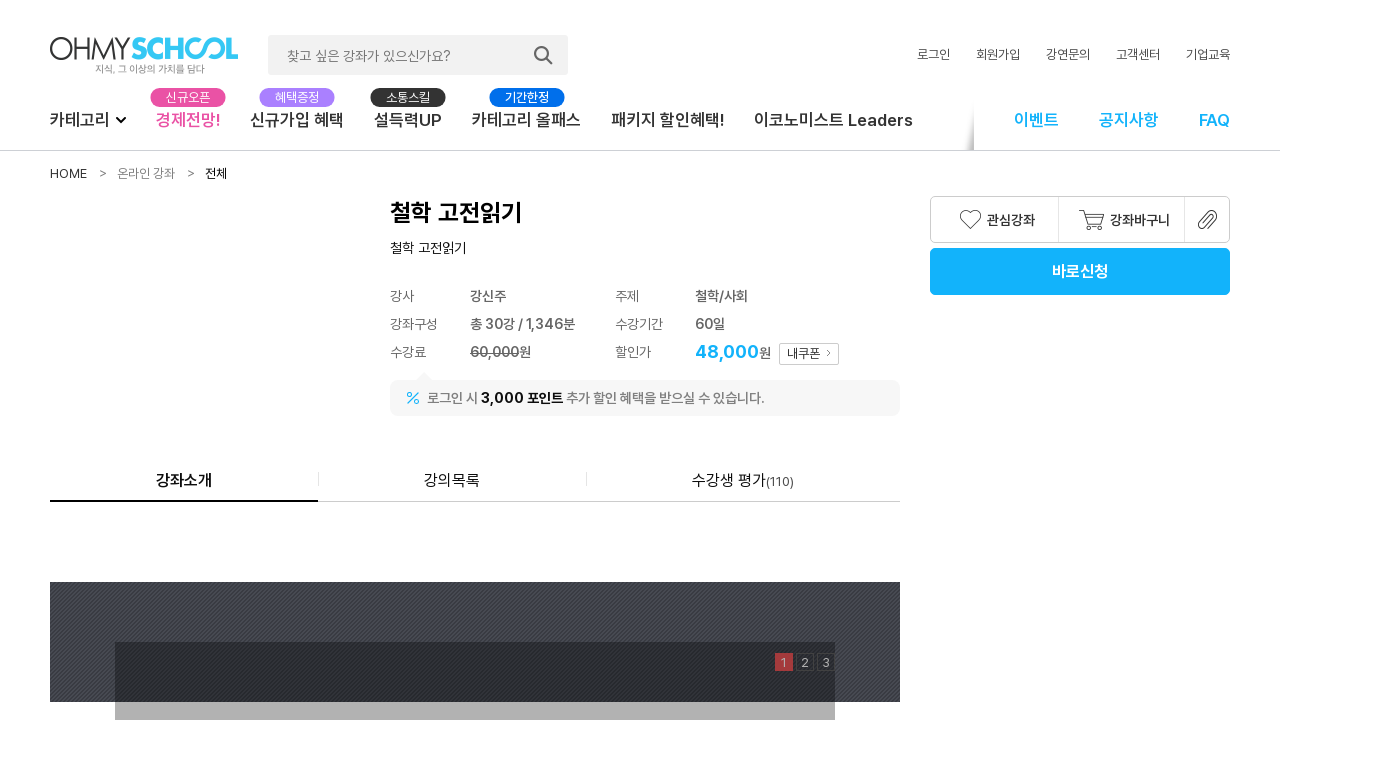

--- FILE ---
content_type: text/html; charset=UTF-8
request_url: https://www.ohmyschool.org/views/lecture/lecture_view.php?CM_CD=&PDT_SEQ=5000007
body_size: 102217
content:


<!-- =================================================================== -->
<!-- common_top.php -->
<!-- =================================================================== -->
<!DOCTYPE html>
<html lang="ko">
<head>
<meta charset="UTF-8">
<meta http-equiv="Content-Type" content="text/html; charset=utf-8" />
<meta http-equiv="X-UA-Compatible" content="IE=edge" />
<meta name="google-site-verification" content="qyPRfNN0HdpVO9LFIlMWPlSnI5SAi7vg--6BOvLTBag" />
<meta name="facebook-domain-verification" content="lz6ajm1vrw8w3e1uet844bfu1ev4t9" />
<meta property="og:description" content="직장인 자기계발 NO.1! IT, 비즈니스, 자격증, 인문, 경제 분야별 전문가들의 깊이있는 강의." />
<meta property="og:image" content="//www.ohmyschool.org/img/og_img__ohmyschool.png">
<meta name="description" content="직장인 자기계발 NO.1! IT, 비즈니스, 자격증, 인문, 경제 분야별 전문가들의 깊이있는 강의."/>
<title>오마이스쿨</title>

<!-- Common File -->
	<!-- favicon -->
	<link rel="shortcut icon" type="image/x-icon" href="/img/main_new/favicon.png" />

	<!-- 폰트 (pretendard) -->
	<link rel="stylesheet" href="https://cdn.jsdelivr.net/gh/orioncactus/pretendard@v1.3.6/dist/web/static/pretendard-dynamic-subset.css" as="style" crossorigin>

	<!-- JQuery 기본셋 -->
	<script type="text/javascript" charset="utf-8" src="/js/jquery/jquery-1.11.3.js"></script>
	<script type="text/javascript" charset="utf-8" src="/js/jquery/jquery.form.js"></script>
	
	<!-- jQuery UI -->
	<link rel="stylesheet" type="text/css" href="/js/jquery/themes/smoothness/jquery-ui-1.11.4.css" />
	<link rel="stylesheet" type="text/css" href="/js/jquery/datepicker/jquery.ui.datepicker.monthyearpicker.css" />
	<script type="text/javascript" charset="utf-8" src="/js/jquery/jquery-ui.min-1.11.4.js"></script>
	<script type="text/javascript" charset="utf-8" src="/js/jquery/datepicker/datepicker-ko.js"></script>
	<script type="text/javascript" charset="utf-8" src="/js/jquery/datepicker/jquery.ui.datepicker.monthyearpicker.js"></script>
	<script type="text/javascript" charset="utf-8" src="/js/jquery/jquery.bxslider/jquery.bxslider.min.js"></script>
	<!-- JQuery Validate -->
	<script type="text/javascript" charset="utf-8" src="/js/jquery/validate/jquery.validate.min.js"></script>
	<script type="text/javascript" charset="utf-8" src="/js/jquery/validate/i18n/messages_ko.js"></script>
	<script type="text/javascript" charset="utf-8" src="/js/jquery/validate/additional-methods.js"></script>
	
	<!-- JQuery inputmask -->
	<script type="text/javascript" charset="utf-8" src="/js/jquery/inputmask/jquery.autotab.min.js"></script>
	<script type="text/javascript" charset="utf-8" src="/js/jquery/inputmask/inputmask.js"></script>
	<script type="text/javascript" charset="utf-8" src="/js/jquery/inputmask/jquery.inputmask.js"></script>
	<script type="text/javascript" charset="utf-8" src="/js/jquery/inputmask/inputmask.numeric.extensions.js"></script>

	<script type="text/javascript" charset="utf-8" src="/js/common/JCommon.js?ver=202402150001"></script>
	<script type="text/javascript" charset="utf-8" src="/js/common/JCheck.js"></script>
	<script type="text/javascript" charset="utf-8" src="/js/common/JString.js"></script>
	<script type="text/javascript" charset="utf-8" src="/js/common/JSubmit.js"></script>
	<script type="text/javascript" charset="utf-8" src="/js/common/JFile.js"></script>
	<script type="text/javascript" charset="utf-8" src="/js/common/JPage.js"></script>
	<script type="text/javascript" charset="utf-8" src="/js/jquery/moment/moment.min.js"></script>
	<script type="text/javascript" charset="utf-8" src="/js/plugin/flipcountdown/jquery.countdown.min.js" ></script>
	
	<!-- // macOS관련 조건 추가...2019.01.10 ycy190 -->
	<script type="text/javascript" charset="utf-8" id="ZoneUtils" src="/ZonePlayer5/ZoneJavascript/ZoneUtils/ZoneUtils.js?ver=20210209001"></script>
   
  <!--  CSS  -->
	<link rel="stylesheet" type="text/css" href="/css/common.css?v=240819" />

	<link rel="stylesheet" type="text/css" href="/css/swiper-bundle.min.css?ver=20220527001" />
	<script type="text/javascript" charset="utf-8" src="/js/common/swiper-bundle.min.js?ver=20220527001"></script>
	
	<!-- 메인에만 적용 -->
			<link rel="stylesheet" type="text/css" href="/css/sub.css?v=240220" />
  	

	

	
<!-- // macOS관련 조건 추가...2019.01.10 ycy190 -->

<!-- 온라인 광고 공통 스크립트 start -->

<!-- Google Tag Manager -->
<script>(function(w,d,s,l,i){w[l]=w[l]||[];w[l].push({'gtm.start':
new Date().getTime(),event:'gtm.js'});var f=d.getElementsByTagName(s)[0],
j=d.createElement(s),dl=l!='dataLayer'?'&l='+l:'';j.async=true;j.src=
'https://www.googletagmanager.com/gtm.js?id='+i+dl;f.parentNode.insertBefore(j,f);
})(window,document,'script','dataLayer','GTM-MKLC586');</script>
<!-- End Google Tag Manager -->

<!-- Meta Pixel Code -->
<script>
!function(f,b,e,v,n,t,s)
{if(f.fbq)return;n=f.fbq=function(){n.callMethod?
n.callMethod.apply(n,arguments):n.queue.push(arguments)};
if(!f._fbq)f._fbq=n;n.push=n;n.loaded=!0;n.version='2.0';
n.queue=[];t=b.createElement(e);t.async=!0;
t.src=v;s=b.getElementsByTagName(e)[0];
s.parentNode.insertBefore(t,s)}(window, document,'script',
'https://connect.facebook.net/en_US/fbevents.js');
fbq('init', '626496162010934');
fbq('track', 'PageView');
</script>
<noscript><img height="1" width="1" style="display:none"
src="https://www.facebook.com/tr?id=626496162010934&ev=PageView&noscript=1"
/></noscript>
<!-- End Meta Pixel Code -->

<!-- Facebook Pixel Code -->
<script>
!function(f,b,e,v,n,t,s)
{if(f.fbq)return;n=f.fbq=function(){n.callMethod?
n.callMethod.apply(n,arguments):n.queue.push(arguments)};
if(!f._fbq)f._fbq=n;n.push=n;n.loaded=!0;n.version='2.0';
n.queue=[];t=b.createElement(e);t.async=!0;
t.src=v;s=b.getElementsByTagName(e)[0];
s.parentNode.insertBefore(t,s)}(window, document,'script',
'https://connect.facebook.net/en_US/fbevents.js');
fbq('init', '2753381598213882');
fbq('track', 'PageView');
</script>
<noscript><img height="1" width="1" style="display:none"
src="https://www.facebook.com/tr?id=2753381598213882&ev=PageView&noscript=1"
/></noscript>
<!-- End Facebook Pixel Code -->

<!-- 2020.12.10 카카오모먼트 스크립트 추가 Start -->
<!--<웹사이트 방문>
모든 페이지의 <head></head> 사이에 아래 스크립트를 설치 -->
<script type="text/javascript" charset="UTF-8" src="//t1.daumcdn.net/adfit/static/kp.js"></script>
<script type="text/javascript">
	  kakaoPixel('5155264746312386750').pageView();
</script>
<!-- 2020.12.10 카카오모먼트 스크립트 추가 End -->

<script type="text/javascript">
    var mem_cd =  '';//'<s:property value="#session.user.mem_cd" />';
    var ctx = '';//"<%=ctx%>";
	var leftMenuIndex = '';//"<%=index%>";
	var menuUrl = '';//"<%=menuUrl%>";
	var domain = '';//"<%=domain%>";

	$(document).ready(function(){
		// leftmenu 활성화부분 제외 ====== 2020.03.09 ycy190
		//$(".leftArea li:eq("+leftMenuIndex+")").addClass("on");
		// leftmenu 활성화부분 제외 ====== 2020.03.09 ycy190

		//우측 윙배너 관련
 		$(window).scroll(function(){

		});
		// Top 이동
		$(".btnTop").on("click",function(){
			window.scrollTo(0, 0);
		});

		if($(".asideRight").length > 0) {
			window.onscroll = function() {scrollFunction() };

			var asideRight = document.getElementById("asideRight");
			var asideRightStickyFixed = $("#asideRight").offset().top;

			function scrollFunction() {

				if (window.pageYOffset >= asideRightStickyFixed) {
					asideRight.classList.add("stickyFixed");
				} else {
					asideRight.classList.remove("stickyFixed");
				}

			}
		}

		// > 처리용으로 네비 맨 마지막 span 에 라스트 클래스 추가
		$(".localArea span").last().addClass("last");

		//동영상강좌 부분 마우스 오버이벤트
		$(".menu1, header .submenu").on("mouseenter",function(){
			$("header .submenu").addClass('on');
		});
		$(".menu1, header .submenu").on("mouseleave",function(){
			$("header .submenu").removeClass('on');
		});

/*
		$(".menu1 .submenu .in .in_depth li").on("mouseenter",function(){
			var index = $(this).index(".menu1 .submenu .in .in_depth li");

			$(".menu1 .submenu .in .in_depth li").each(function(i){
				if($(this).index(".menu1 .submenu .in .in_depth li") == index){
					$(this).addClass("on");
					$(".menu1 .submenu .in .in_depth2:eq("+i+")").show();
				}else{
					$(this).removeClass("on");
					$(".menu1 .submenu .in .in_depth2:eq("+i+")").hide();
				}
			});

		});

		$(".menu1 .submenu .in .in_depth2 li").on("mouseenter",function(){
			var index = $(this).index(".menu1 .submenu .in .in_depth2 li");

			$(".menu1 .submenu .in .in_depth2 li").each(function(i){
				if($(this).index(".menu1 .submenu .in .in_depth2 li") == index){
					$(this).addClass("on");
				}else{
					$(this).removeClass("on");
				}
			});

		});
*/

		//통합검색
		$("#topSearchBtn").on("click",function(){
			if($("#topSearchKeyword").val().length<2){
				// 통합검색 예외처리...2018.05.24 ycy190
				// placeholder="올프리패스, 전 강좌 2200원 특별가" 이면 올프리패스 페이지로 이동
				var topSearchKeyword_Text = $("#topSearchKeyword").attr("placeholder");
				//if (topSearchKeyword_Text == '올프리패스, 전 강좌 2200원 특별가') {
					if (topSearchKeyword_Text == '올프리패스 선착순 50명 한정판매') {
					document.location.href = "/views/event/freepass/eventOmsAllFreepass_202008.php";
				} else {
					alert("검색어는 2글자 이상을 입력주십시요.");
				}
			}else{
				$("#topSearchForm input[name=topSearchKeyword]").val($("#topSearchKeyword").val());
				$("#topSearchForm").submit();
			}
		});

		$("#topSearchKeyword").on("keydown",function(){
			if(event.keyCode == 13){
				if($("#topSearchKeyword").val().length<2){
					alert("검색어는 2글자 이상을 입력주십시요.");
				}else{
					$("#topSearchForm input[name=topSearchKeyword]").val($("#topSearchKeyword").val());
					$("#topSearchForm").submit();
				}
			}
		});


		//최근본강좌 관련 슬라이드 이벤트
		var slidreRecentUl = $("#slidreRecentUl").bxSlider({
			//mode:"vertical",
			//slideWidth:250,
			minSlides:1,
			maxSlides:5,
			moveSlides:5,
			slidMargin:0,
			nextSelector:"#slidreRecentUl_next",
			prevSelector:"#slidreRecentUl_prev",
			controls:false,
			pager:false,
			infiniteLoop:false
		});

		//최근본강좌 슬라이드가 존재 할 때만 이벤트와 페이지를 셋팅
		if($("#slidreRecentUl").length > 0){
			$("#curr_slide").text(parseInt(slidreRecentUl.getCurrentSlide())+1);
			$("#max_slide").text(slidreRecentUl.getSlideCount());

			$("#slidreRecentUl_next").on("click",function(){
				slidreRecentUl.goToNextSlide();
				$("#curr_slide").text(parseInt(slidreRecentUl.getCurrentSlide())+1);
			});

			$("#slidreRecentUl_prev").on("click",function(){
				slidreRecentUl.goToPrevSlide();
				$("#curr_slide").text(parseInt(slidreRecentUl.getCurrentSlide())+1);
			});
		}

		//딤시 스크롤 불가
		$(".dimmed").on("mousewheel.disableScroll DOMMouseScroll.disableScroll touchmove.disableScroll",function(e){
			e.preventDefault();
			e.stopPropagation();
			return false;
		});



		// 공통 팝업 Close
		$('[data-close="popEventClose"]').on('click', function() {
			var $thisTarget = $('#' + $(this).data('target-check'));
			var $thisArea = $('#' + $(this).data('target-area'));
			var cookieName = $(this).data('target-check');
			var expiredays = $(this).data('expire-days');
			var data_target_checked = $(this).data('target-checked');

			//if( $thisTarget.is(':checked')) {
			if( data_target_checked == true ) {
				fn_set_cookie( cookieName, "1", expiredays);
				$thisArea.empty().hide();
			} else {
				$thisArea.empty().hide();
			}

			$('.dimm').hide();
		});

		$('#popTempCloseCheck').on('click', function() {
			var $thisTarget = $('#' + $(this).data('target-check'));
			var $thisArea = $('#' + $(this).data('target-area'));
			var cookieName = $(this).data('target-check');
			var expiredays = $(this).data('expire-days');

			if( $thisTarget.is(':checked')) {
				fn_set_cookie( cookieName, "1", expiredays);
				$thisArea.empty().hide();
			} else {
				$thisArea.empty().hide();
			}

			$('.dimm').hide();
		});

		$('#popTempCloseCheck1').on('click', function() {
			var $thisTarget = $('#' + $(this).data('target-check'));
			var $thisArea = $('#' + $(this).data('target-area'));
			var cookieName = $(this).data('target-check');
			var expiredays = $(this).data('expire-days');

			if( $thisTarget.is(':checked')) {
				fn_set_cookie( cookieName, "1", expiredays);
				$thisArea.empty().hide();
			} else {
				$thisArea.empty().hide();
			}

			$('.dimm').hide();
		});

		if( fn_get_cookie('popTempCloseCheck1') ) {
			$('#popTempClose1').empty().hide();
			$('.dimm').hide();
		} else {
			var d = new Date();
			var yy = d.getFullYear();
			var MM = d.getMonth()+1;
			var dd = d.getDate();
			var HH = d.getHours();
			MM = MM < 10 ? "0" + MM : MM;
			dd = dd < 10 ? "0" + dd : dd;
			HH = HH < 10 ? "0" + HH : HH;

			var now = yy.toString()+MM.toString()+dd.toString()+HH.toString();
			var startdate = "2017011010";
			var enddate = "2017011012";

			if( (eval(now) >= eval(startdate)) && ((eval(now)) < eval(enddate)) ){

			}
		}

		// 타입프리패스 팝업
		if( fn_get_cookie('popTempCloseCheck') ) {
			$('.pop_chuseok').hide();
		} else {
			var d = new Date();
			var yy = d.getFullYear();
			var MM = d.getMonth()+1;
			var dd = d.getDate();
			var HH = d.getHours();
			MM = MM < 10 ? "0" + MM : MM;
			dd = dd < 10 ? "0" + dd : dd;
			HH = HH < 10 ? "0" + HH : HH;

			var now = yy.toString()+MM.toString()+dd.toString()+HH.toString();
			var startdate = "2017072711";
			var enddate = "2018013100";

			if( (eval(now) >= eval(startdate)) && ((eval(now)) < eval(enddate)) ){
				$('.pop_chuseok').show();
				$('.dimm').show();
			}
		}

	});

	// 모바일 IOS 팝업 Start
	function popInfoIosCookie() {
		fn_set_cookie("popInfoIos", "1", 1);
		$('.pop_info_ios').hide();
	}

	function popInfoIosClose() {
		$('.pop_info_ios').hide();
	}
	// 모바일 IOS 팝업 End

	// 레이어팝업
	function closePop(cls, id){
		var check = $('#'+id).is(':checked');
		if(check){
			fn_set_cookie(cls, "1", 1);
		}
		$('.'+cls).hide();
		$('.dimm').hide();
	}

	// 공통 레이어팝업 닫기 ====================================================== start
	function closePop_common(cls, id) {
		var check = $('#pop_common_today_chk_'+id).is(':checked');
		if(check){
			fn_set_cookie(cls, "1", 1);
		}
		$('#pop_common_'+cls).hide();
		//$('.dimm').hide();
	}
	function map_closePop_common(cls) {
		$('#pop_common_'+cls).hide();
		//$('.dimm').hide();
	}
	function map_today_closePop_common(cls) {
		fn_set_cookie(cls, "1", 1);
		$('#pop_common_'+cls).hide();
		//$('.dimm').hide();
	}
	// 공통 레이어팝업 닫기 ====================================================== end

	$(function() {
		$('#label1').on('click', function(){
			$('#prd2').attr('checked', false).parent().parent().removeClass("active");
			$('#prd3').attr('checked', false).parent().parent().removeClass("active");
			$('#prd4').attr('checked', false).parent().parent().removeClass("active");
			$(this).parent().addClass("active")
		});

		$('#label2').on('click', function(){
			$('#prd1').attr('checked', false).parent().parent().removeClass("active");
			$('#prd3').attr('checked', false).parent().parent().removeClass("active");
			$('#prd4').attr('checked', false).parent().parent().removeClass("active");
			$(this).parent().addClass("active")
		});

		$('#label3').on('click', function(){
			$('#prd1').attr('checked', false).parent().parent().removeClass("active");
			$('#prd2').attr('checked', false).parent().parent().removeClass("active");
			$('#prd4').attr('checked', false).parent().parent().removeClass("active");
			$(this).parent().addClass("active")
		});

		$('#label4').on('click', function(){
			$('#prd1').attr('checked', false).parent().parent().removeClass("active");
			$('#prd2').attr('checked', false).parent().parent().removeClass("active");
			$('#prd3').attr('checked', false).parent().parent().removeClass("active");
			$(this).parent().addClass("active")
		});

	});

	function goPoint() {

		var checkValue="";
		var check1 = $('#prd1').is(':checked');
		var check2 = $('#prd2').is(':checked');
		var check3 = $('#prd3').is(':checked');
		var check4 = $('#prd4').is(':checked');

		if (!check1 && !check2 &&!check3 && !check4) {
			alert("태극기를 선택하세요.");
			return false;
		}
		if (check1) {
			checkValue = "1";
		}
		if (check2) {
			checkValue = "2";
		}
		if (check3) {
			checkValue = "3";
		}
		if (check4) {
			checkValue = "4";
		}

 		var memCd = document.commonEvent.memCd.value;
        $.ajax({
        	type : 'post',
        	//url :'<s:url value="/event/commonEvent.do"/>',
        	data : {"checkValue":checkValue, "memCd":memCd},
        	dataType : 'json',
        	//async :false,
        	success  : function (data, status) {
        		if (checkValue == "4") {
        			goSuccessEvent();
        		} else {
        			goFailEvent();
        		}
            },
            error : function(request, errorText, error) {
            	//goFailEvent();
        		if (checkValue == "4") {
        			goSuccessEvent();
        		} else {
        			goFailEvent();
        		}
            }
    	});

	}

	function goSuccessEvent() {
		$("#Popup_Event_True").show();
		$("#Popup_Event_False").hide();
	}

	function goFailEvent() {
		$("#Popup_Event_True").hide();
		$("#Popup_Event_False").show();
	}

	function goEventFail() {
		$("#Popup_Event").hide();
		$("#Popup_Event_True").hide();
		$("#Popup_Event_False").hide();
	}
	</script>
	<script type="text/javascript" charset="utf-8" src="/js/common/zonePlayer.js"></script>
    <script type="text/javascript" charset="euc-kr" src="/ZoneMediaPlayer/js/app/app.js"></script>

	<!-- // macOS관련 조건 추가...2019.01.10 ycy190 -->
	<script type="text/javascript">
		var g_ZoneAppMacOSChecker = null;
		function ZoneAppMacOSChecker_Init()	{
			if ( g_ZoneAppMacOSChecker == null )	{
				g_ZoneAppMacOSChecker =
					new CZoneAppChecker("zoneplayer",
										"zoneplayer",
										"kr.co.imgtech.zoneplayer",
										"kr.co.imgtech.zoneplayer",
										"https://www.ohmyschool.org/ZonePlayer5/install/mac.html");
			}
		}

		setTimeout("ZoneAppMacOSChecker_Init()", 1000);
</script>
</head>
<body>

	<!-- Google Tag Manager (noscript) -->
	<noscript><iframe src="https://www.googletagmanager.com/ns.html?id=GTM-MKLC586"
	height="0" width="0" style="display:none;visibility:hidden"></iframe></noscript>
	<!-- End Google Tag Manager (noscript) -->

	
		<!-- 탑배너 끝 //-->

	<!--// 헤더 시작 -->
	<header id="header">
		<div class="innerBox">
			<div class="searchBox">
				<div class="logoForm"><a href="/"><img src="/img/main_new/logo.png?v2" alt="오마이스쿨"></a></div>

				<div class="searchForm">
					<input type="text" name="topSearchKeyword" id="topSearchKeyword" value="" placeholder="찾고 싶은 강좌가 있으신가요?" / >
					<a id="topSearchBtn" class="btn"><img src="/img/main_new/ico_search.png" alt="검색"></a>
					
					
					<div class="kwdWrap">
						<ol>
													<li><a href="/views/lecture/lecture_view.php?CM_CD=007002&PDT_SEQ=5013856">JAVA 개발자 독학</a></li>
													<li><a href="/views/packageLecture/packageLecture_view.php?CM_CD=96&PDT_SEQ=5014861">한국사 능력시험 이걸로 끝</a></li>
													<li><a href="/views/event/2024_event/0502/">취업 1:1 밀착코칭</a></li>
												</ol>
					</div>
				</div>
				<script type="text/javascript">
					$('#topSearchKeyword').focus(function(){
						$(this).parents('.searchForm').addClass('focus');
					});
					$(document).click(function(e){ //문서 body를 클릭했을때
						if(!$('.searchForm').has(e.target).length){
								$('.searchForm').removeClass('focus');
						}
					});
				</script>

				<div class="loginForm">
					<ul>
													<li><a href="/views/member/login.php" alt="로그인">로그인</a></li>
							<li><a href="/views/member/join/member_join.php" alt="회원가입">회원가입</a></li>
							<li><a href="/views/teacher/contact_lecture.php" alt="강연문의">강연문의</a></li>
							<li><a href="/views/custom/faq.php" alt="고객센터">고객센터</a></li>
							<li><a href="/views/aboutSchool/partner_info.php" alt="기업교육">기업교육</a></li>
											</ul>
				</div>
			</div>

			<div class="gnb">
				<ul class="gnbLeft">
					
					<style type="text/css">
						/* 라벨추가(169533) 23-11-09 */
						header .gnb ul.gnbLeft>li{position:relative;}
						header .gnb ul.gnbLeft>li::before{display:block; position:absolute; top:-2px; left:50%; transform:translateX(-50%); white-space:nowrap; width:75px; line-height:19px; text-align:center; color:#fff; border-radius:9px; z-index:-1;}
						header .gnb ul.gnbLeft>li:nth-child(3)::before{background-color:#ea52a5; content:'신규오픈';}
						header .gnb ul.gnbLeft>li:nth-child(6)::before{color:#fff; background-color:#006feb; font-weight:500; content:'기간한정';}
						header .gnb ul.gnbLeft>li:nth-child(5)::before{background-color:#333; content:'소통스킬';} 
						/*header .gnb ul.gnbLeft>li:nth-child(5)::after{display:block; position:absolute; top:3px; right:50%; width:4px; height:4px; margin-right:-30px; border-radius:50%; background-color:#eb5454; animation:blink 2s step-end infinite; content:'';}*/
						header .gnb ul.gnbLeft>li:nth-child(4)::before{background-color:#aa80ff; content:'혜택증정';}
						@keyframes blink {50%{opacity:0;}}
						/* 라벨추가(169533) 23-11-09 end  */
						header .gnb ul.gnbLeft li:nth-child(3) a{color: #ea52a5 !important;}
					</style>

					<li class="gnbNew menu1">
						<a href="javascript:;" class="lineBlack" alt="카테고리">카테고리<i><img src="/img/main_new/ico_down.png"></i></a>							
					</li>

											<li class="gnbNew gold"><a href="/views/lecture/lecture_view.php?CM_CD=010001&PDT_SEQ=5020329" class="lineBlack" alt="경제전망!">경제전망!</a></li>
											<li class="gnbNew"><a href="/views/event/2025_event/0813/" class="lineBlack" alt="신규가입 혜택">신규가입 혜택</a></li>
											<li class="gnbNew"><a href="/views/lecture/lecture_view.php?CM_CD=008001&PDT_SEQ=5019309" class="lineBlack" alt="설득력UP">설득력UP</a></li>
											<li class="gnbNew"><a href="/views/event/2023_event/1220/" class="lineBlack" alt="카테고리 올패스">카테고리 올패스</a></li>
											<li class="gnbNew"><a href="/views/packageLecture/packageLecture_list.php?CM_CD=96" class="lineBlack" alt="패키지 할인혜택!">패키지 할인혜택!</a></li>
											<li class="gnbNew"><a href="/views/event/2025_event/0820/" class="lineBlack" alt="이코노미스트 Leaders">이코노미스트 Leaders</a></li>
									</ul>

				<ul class="gnbRight">
					<li><img src="/img/main_new/divider.png"></li>
					<li><a href="/views/event/event_list.php" class="lineBlue" alt="이벤트">이벤트</a></li>
					<li><a href="/views/custom/notice_list.php" class="lineBlue" alt="공지사항">공지사항</a></li>
					<li><a href="/views/custom/faq.php" class="lineBlue" alt="FAQ">FAQ</a></li>
				</ul>			
			</div>
		</div>

		<div class="submenu">
			<div class="innerBox container">
				<div class="hd-lecList">

					
					
					<div class="box">
						<strong class="tit"><a href="/views/lecture/lecture_list.php?CM_CD=007">IT/개발</a></strong>
						<ol>
							

																<li><a href="/views/lecture/lecture_list.php?CM_CD=007001">웹/프론트엔드</a></li>
																<li><a href="/views/lecture/lecture_list.php?CM_CD=007002">앱/백엔드</a></li>
																<li><a href="/views/lecture/lecture_list.php?CM_CD=007003">인공지능/블록체인</a></li>
																<li><a href="/views/lecture/lecture_list.php?CM_CD=007004">데이터사이언스</a></li>
																<li><a href="/views/lecture/lecture_list.php?CM_CD=007005">클라우드/네트워크</a></li>
																<li><a href="/views/lecture/lecture_list.php?CM_CD=007006">보안/기타이론</a></li>
							
						</ol>
					</div>

					
					<div class="box">
						<strong class="tit"><a href="/views/lecture/lecture_list.php?CM_CD=008">비즈니스/커리어스킬</a></strong>
						<ol>
							

																<li><a href="/views/lecture/lecture_list.php?CM_CD=008001">커뮤니케이션/리더쉽</a></li>
																<li><a href="/views/lecture/lecture_list.php?CM_CD=008002">소프트스킬</a></li>
																<li><a href="/views/lecture/lecture_list.php?CM_CD=008003">마케팅/업무효율성</a></li>
																<li><a href="/views/lecture/lecture_list.php?CM_CD=008004">경영전략/트렌드</a></li>
																<li><a href="/views/lecture/lecture_list.php?CM_CD=008005">재무회계/인사</a></li>
							
						</ol>
					</div>

					
					<div class="box">
						<strong class="tit"><a href="/views/lecture/lecture_list.php?CM_CD=009">자기계발/자격증</a></strong>
						<ol>
							

																<li><a href="/views/specialLicense/specialLicense_list.php">자격증</a></li>
																<li><a href="/views/lecture/lecture_list.php?CM_CD=009005">취업스킬</a></li>
																<li><a href="/views/lecture/lecture_list.php?CM_CD=009002">오피스툴/어학</a></li>
																<li><a href="/views/lecture/lecture_list.php?CM_CD=009003">디자인/크리에이티브</a></li>
																<li><a href="/views/lecture/lecture_list.php?CM_CD=009004">라이프스타일</a></li>
							
						</ol>
					</div>

					
					<div class="box">
						<strong class="tit"><a href="/views/lecture/lecture_list.php?CM_CD=010">경제/재테크</a></strong>
						<ol>
							

																<li><a href="/views/lecture/lecture_list.php?CM_CD=010001">이론/전략</a></li>
																<li><a href="/views/lecture/lecture_list.php?CM_CD=010002">주식/채권</a></li>
																<li><a href="/views/lecture/lecture_list.php?CM_CD=010003">가상자산투자</a></li>
																<li><a href="/views/lecture/lecture_list.php?CM_CD=010004">N잡/창업</a></li>
							
						</ol>
					</div>

					
					<div class="box">
						<strong class="tit"><a href="/views/lecture/lecture_list.php?CM_CD=011">인문/교양</a></strong>
						<ol>
							

																<li><a href="/views/lecture/lecture_list.php?CM_CD=011001">역사</a></li>
																<li><a href="/views/lecture/lecture_list.php?CM_CD=011002">철학/사회</a></li>
																<li><a href="/views/lecture/lecture_list.php?CM_CD=011003">과학/문화</a></li>
							
						</ol>
					</div>

					
				</div>

				<div class="rgt">
					<a href="/views/newLecture/newLecture_list.php" class="a-link">
						<div class="inner">
							신규 강좌
							<span class="ico"><svg width="7" height="11" stroke-width="2" fill="none" stroke="#062244" class="ico"><polyline points="1,1 5.5,5.5 1,10"></polyline></svg></span>					
						</div>
					</a>
					<a href="/views/p/favoriteLecture_list.php?CM_CD=80306" class="a-link">
						<div class="inner">
							인기 강좌
							<span class="ico"><svg width="7" height="11" stroke-width="2" fill="none" stroke="#062244" class="ico"><polyline points="1,1 5.5,5.5 1,10"></polyline></svg></span>					
						</div>
					</a>
					<a href="/views/packageLecture/packageLecture_list.php?CM_CD=96" class="a-link">
						<div class="inner">
							패키지 강좌
							<span class="ico"><svg width="7" height="11" stroke-width="2" fill="none" stroke="#062244" class="ico"><polyline points="1,1 5.5,5.5 1,10"></polyline></svg></span>					
						</div>
					</a>
					<a href="/views/event/OhmyPass/OhmyPass_gate.php" class="a-link">
						<div class="inner">
							오마이패스
							<span class="ico"><svg width="7" height="11" stroke-width="2" fill="none" stroke="#062244" class="ico"><polyline points="1,1 5.5,5.5 1,10"></polyline></svg></span>					
						</div>
					</a>
					<a href="/views/specialLicense/specialLicense_list.php" class="a-link">
						<div class="inner">
							전문 자격관
							<span class="ico"><svg width="7" height="11" stroke-width="2" fill="none" stroke="#062244" class="ico"><polyline points="1,1 5.5,5.5 1,10"></polyline></svg></span>					
						</div>
					</a>
				</div>
			</div>
		</div>
	</header>
	<!-- 헤더 끝 //-->

	
	<!-- localArea -->
						<div class="wrapArea localBg">
				<div class="wrapInner">
					<div class="localArea">
						<a href="/index.php" class="home">HOME</a>
																				<div class="depth depth1"><span>온라인 강좌</span></div>
													
													<div class="depth depth1">
								<span>
								전체								

								</span>

							
							</div>
											</div>
				</div>
			</div>
		
	<form id="topSearchForm" action="/views/search/searchLecture_list.php" >
		<input type="hidden" name="topSearchKeyword" />
	</form>

	
	<style type="text/css">
	/* 리뉴얼용 수정 CSS */
	.containerWrap{width:unset; margin-top:0;}
	.containerWrap .container{width:unset; margin:unset;}
	.content{width:95%; max-width:1180px; margin:0 auto; padding-left: 0px; border-left: none; float:unset;}
	</style>


	<div id="containerWrap" class="containerWrap">
	
		<!-- 카테고리 영역 {  -->	
		
		<!-- } 카테고리 영역  -->
	
		<!-- container -->
		<div class="container">


	<!-- 다운로드 Iframe -->
	<iframe width="0" height="0" frameborder="0" name="downIframe" id="downIframe" style="display: none;"></iframe><!-- =================================================================== -->
<!--  필요  js 인클루드 -->



<style>
	*:focus {
		outline: none;
	}
</style>
<!--  필요  js 인클루드 -->
<script>
	(function(d, s, id) {
		var js, fjs = d.getElementsByTagName(s)[0];
		if (d.getElementById(id)) return;
		js = d.createElement(s);
		js.id = id;
		js.src = "//connect.facebook.net/ko_KR/sdk.js#xfbml=1&version=v2.5";
		fjs.parentNode.insertBefore(js, fjs);
	}(document, 'script', 'facebook-jssdk'));


	function clip() {

		var url = '';
		var textarea = document.createElement("textarea");
		document.body.appendChild(textarea);
		url = window.document.location.href;
		textarea.value = url;
		textarea.select();
		document.execCommand("copy");
		document.body.removeChild(textarea);
		alert("URL이 복사되었습니다.")
	}
</script>

<script type="text/javascript" charset="utf-8" src="/js/lecture/lecture_view.js?ver=20230405002"></script>

<!--<form id="lecViewForm" action="getEvlList" >-->
<form id="lecViewForm" action="/views/common/bbs/lecture_evaluation.php">
	<div class="content">
		<h3 class="subTit hidden">
							전체
					</h3>

		<div class="viewTop">
			<div class="lft">
				<div class="itemInfo">
					<div class="itemImg">
						<img src="/img_files/online/201602/3587d3c4-e37a-40a6-8fb5-879df456cbef.jpg" alt="" id="viewInfoImg" />
					</div>
					<div class="itemTxt">
						<span class="tit" id="viewInfoNm">
														철학 고전읽기																				</span>

						<p class="txtSumm">철학 고전읽기</p>

						<dl class="detail">
							<dt>강사</dt>
							<dd class="moreTeacher">
																	강신주<a href="javascript:showAllTeacher()" style="display:none;"><img src="/img/sub/btn_view_more.gif" alt="강사 강좌 더보기" /></a>
									<div id="teacherLayer" class="teacherLayer" style="display: none">
										<ul>
																							<li>강신주 <a href="/views/teacher/teacher_view.php?TE_SEQ=5000169"><img src="/img/sub/btn_play_another.gif" alt="다른강좌보기" /></a></li>
																					</ul>
										<a id="teacherLayerClose" href="javascript:closeAllTeacher()" class="btnClose"><img src="/img/sub/btn_help_close.gif" alt="닫기" /></a>
									</div>
															</dd>

							<dt>주제</dt>
							<dd id="viewInfoCate"> 철학/사회</dd>

							<dt>강좌구성</dt>
							<dd>총 30강 / 1,346분</dd>

							<dt>수강기간</dt>
							<dd id="displayLecDay">
								60일
																							</dd>



							


															<dt>수강료</dt>
								<dd class="orgPrice"><span>60,000</span>원</dd>

								<dt>할인가</dt>
								<dd class="newPrice"><strong><span id="viewInfoPrice" class="blue viewInfoPrice">48,000</span></strong>원

																			<a href="javascript:fn_goLogin()" class="coupon">내쿠폰 <svg width="5" height="9" stroke-width="1" fill="none" stroke="#8a8a8a" class="ico">
												<polyline points="1,1 4,4 1,7"></polyline>
											</svg></a>
																										</dd>
													</dl>


						<div class="benefit">

															<a href="/views/member/join/member_join.php" class="inner">
									<svg xmlns="http://www.w3.org/2000/svg" width="14" height="14" fill="#12b3fb" class="ico bi bi-percent" viewBox="0 0 14 14">
										<path d="M13.442 2.558a.625.625 0 0 1 0 .884l-10 10a.625.625 0 1 1-.884-.884l10-10a.625.625 0 0 1 .884 0zM4.5 6a1.5 1.5 0 1 1 0-3 1.5 1.5 0 0 1 0 3zm0 1a2.5 2.5 0 1 0 0-5 2.5 2.5 0 0 0 0 5zm7 6a1.5 1.5 0 1 1 0-3 1.5 1.5 0 0 1 0 3zm0 1a2.5 2.5 0 1 0 0-5 2.5 2.5 0 0 0 0 5z" />
									</svg>
									<span class="txt">로그인 시 <strong>3,000 포인트</strong> 추가 할인 혜택을 받으실 수 있습니다.</span>
								</a>
							

						</div>






						







					</div>
				</div>
			</div>

			<div class="rgt">
				
						
							<div class="lecbtnBox" style="position:relative;">
								<a id="wishBtn" href="javascript:fn_goLogin()" class=""><img src="/img/lecture/ico/ico_heart.png" alt=""> 관심강좌</a>
								<a id="cartBtn" href="javascript:fn_goLogin()" class=""><img src="/img/lecture/ico/ico_cart.png" alt=""> 강좌바구니</a>
								<a href="#" onclick="clip();return false;" class="btn-share"><img src="/img/lecture/ico/ico_clip.png" alt=""><span class="blind">공유하기</span></a>
							</div>

							<a href="#none;" data-user-id="" data-pdt-seq="5000007" data-pdt-type-dc="10" class="dftBtn btnApply" id="directPay">
								바로신청
							</a>
						
											</div>
		</div>



		<div class="cont-wrapper">


			
			<div class="wingBox">
				<div class="info-wrap">
					<div class="top">
						<span class="tit" id="viewInfoNm">
														철학 고전읽기						</span>
						<p class="txtSumm">철학 고전읽기</p>

						<dl class="detail">
							<dt>강사</dt>
							<dd class="moreTeacher">
																	강신주<a href="javascript:showAllTeacher()" style="display:none;"><img src="/img/sub/btn_view_more.gif" alt="강사 강좌 더보기" /></a>
									<div id="teacherLayer" class="teacherLayer" style="display: none">
										<ul>
																							<li>강신주 <a href="/views/teacher/teacher_view.php?TE_SEQ=5000169"><img src="/img/sub/btn_play_another.gif" alt="다른강좌보기" /></a></li>
																					</ul>
										<a id="teacherLayerClose" href="javascript:closeAllTeacher()" class="btnClose"><img src="/img/sub/btn_help_close.gif" alt="닫기" /></a>
									</div>
															</dd>

							<dt>주제</dt>
							<dd id="viewInfoCate"> 철학/사회</dd>

							<dt>강좌구성</dt>
							<dd>총 30강 / 1,346분</dd>

							<dt>수강기간</dt>
							<dd id="displayLecDay_payment">60일</dd>

							
															<dt>수강료</dt>
								<dd class="orgPrice"><span>60,000</span>원</dd>

								<dt>할인가</dt>
								<dd class="newPrice"><strong><span id="viewInfoPrice" class="blue viewInfoPrice">48,000</span></strong>원

																			<a href="javascript:fn_goLogin()" class="coupon">내쿠폰 <svg width="5" height="9" stroke-width="1" fill="none" stroke="#8a8a8a" class="ico">
												<polyline points="1,1 4,4 1,7"></polyline>
											</svg></a>
																										</dd>
													</dl>

						<div class="benefit">

															<a href="/views/member/join/member_join.php" class="inner">
									<svg xmlns="http://www.w3.org/2000/svg" width="14" height="14" fill="#12b3fb" class="ico bi bi-percent" viewBox="0 0 14 14">
										<path d="M13.442 2.558a.625.625 0 0 1 0 .884l-10 10a.625.625 0 1 1-.884-.884l10-10a.625.625 0 0 1 .884 0zM4.5 6a1.5 1.5 0 1 1 0-3 1.5 1.5 0 0 1 0 3zm0 1a2.5 2.5 0 1 0 0-5 2.5 2.5 0 0 0 0 5zm7 6a1.5 1.5 0 1 1 0-3 1.5 1.5 0 0 1 0 3zm0 1a2.5 2.5 0 1 0 0-5 2.5 2.5 0 0 0 0 5z" />
									</svg>
									<span class="txt">로그인 시 <strong>3,000 포인트</strong> 추가 할인 혜택을 받으실 수 있습니다.</span>
								</a>
							
						</div>

						<a href="/views/custom/counsel.php" class="a-require">
							<span class="ico"></span>
							<span class="txt">1:1 문의</span>
						</a>
					</div>
																									<div class="lecbtnBox">
								<a id="wishBtn2" href="javascript:fn_goLogin()"><img src="/img/lecture/ico/ico_heart.png" alt=""> 관심강좌</a>
								<a id="cartBtn2" href="javascript:fn_goLogin()"><img src="/img/lecture/ico/ico_cart.png" alt=""> 강좌바구니</a>
								<a href="#" onclick="clip();return false;" class="btn-share"><img src="/img/lecture/ico/ico_clip.png" alt=""><span class="blind">공유하기</span></a>
							</div>
																						</div>


															<a href="#none;" data-user-id="" data-pdt-seq="5000007" data-pdt-type-dc="10" class="dftBtn btnApply" id="directPay2">
							바로신청
																				</a>
									
			</div>

			
			<div class="cont-wrap">

				<!-- lectab -->
				<div class="lectab">
					<ul>
						<li class="on"><a onclick="moving('tab1')">강좌소개</a></li>
						<li><a onclick="moving('tab2')">강의목록</a></li>
						<li><a onclick="moving('tab5')">수강생 평가<small style="color:#4c4c4c;">(<span class="evlCount"></span>)</small></a></li>
					</ul>
				</div>

				<!-- 첫번째 탭 -- 강좌소개 -->
				<div id="tab01" class="tabArea tab1">

											<div class="playBox">
							<!-- 영상더미 -->
															<div class="play" id="playbox0"  onclick='javascript:showVideo(5000229)'>
									<img src='/img_files/SCHOOL/MOVIE/2012/00000000860_2_1.JPG' alt="" class="img" />
									<a href="javascript:;" class="btnPreview"><img src="/img/common/btn_play_preview.png" alt="" /></a>
								</div>
															<div class="play" id="playbox1" style="display: none"  onclick='javascript:showVideo(5000233)'>
									<img src='/img_files/MOV_T_IMG/2012/0322/ME000067408_C.jpg' alt="" class="img" />
									<a href="javascript:;" class="btnPreview"><img src="/img/common/btn_play_preview.png" alt="" /></a>
								</div>
															<div class="play" id="playbox2" style="display: none"  onclick='javascript:showVideo(5000237)'>
									<img src='/img_files/MOV_T_IMG/2012/0322/ME000067412_C.jpg' alt="" class="img" />
									<a href="javascript:;" class="btnPreview"><img src="/img/common/btn_play_preview.png" alt="" /></a>
								</div>
														<div class="btnBox">
																	<a href="javascript:showPlaybox(0)" id="showPlayboxBtn0" class='on'>1</a>
																	<a href="javascript:showPlaybox(1)" id="showPlayboxBtn1" class=''>2</a>
																	<a href="javascript:showPlaybox(2)" id="showPlayboxBtn2" class=''>3</a>
															</div>
						</div>
					
					
					<!-- 내용 -->
					<div class="playTxt">
													<p>우리의 생각을 깨어나게 만들지 않는다면 철학은 아무것도 아닙니다. <br><br>쉽게말해 철학은 우리로 하여금 삶을 낯설게 성찰하도록 만들어, 남겨진 삶을 지혜롭게 영위하도록 도움을 주어야 합니다. <br><br>그러나 당황스러운 것은 너무나 많은 철학자들, 당연히 너무나 많은 철학 텍스트들이 있다는 사실입니다. <br><br>이 많은 것들 중 어느 것을 읽어야 할까요? <br><br><br><br>이번 강의는 이런 고민을 하고 있는 분들을 위해서 개설된 것입니다. <br><br>인간은 자유로워야 한다고 믿고 있는 분들, 혹은 인간의 자유를 옥좨는 억압과 싸우시는 분들이라면, <br><br>이번 강좌는 자신의 생각을 정교하게 다듬는 기회가 되리라 확신합니다.</p>											</div>
					<!-- //내용 -->
				</div>
				<!-- 첫번째 탭 -- 강좌소개 -->


				<!-- 강의목록 -->
				<!-- 현재 강좌상세페이지에서도 수강할수있도록 되어있다. 하지만, 나의강의실에서만 수강할수있도록 변경한다. -->
				<!-- 만약, 위의 내용이 해결되지 않으면 isRate 부분을 활성화 해야한다 -->
				<div id="tab02" class="tabArea tab2">

											<table cellpadding="0" cellspacing="0" class="tblV2">
							<colgroup>
								<col width="10%" />
								<col width="*" />
								<col width="8%" />
								<col width="8%" />
																<col width="15%" />
															</colgroup>
							<thead>
								<tr>
									<th scope="col">단원</th>
									<th scope="col">강의명</th>
									<th scope="col">강의시간</th>
									<th scope="col">자료</th>
																		<th scope="col">강의보기</th>
																	</tr>
							</thead>
							<tbody>
																	<tr>
										<td>1강</td>
										<td class="t_left">스피노자의 <에티카> </td>
										<td class="txtGrey">47분</td>
										<td>
																																																		<a href="javascript:fn_goLogin();"><img src="/img/common/btn_file2.gif" alt="다운로드" /></a>
																																														</td>
										<!-- 버츄얼 클래스 관련 추가 ... 2023.10.20 ycy190 ===== start -->
																				<!-- 버츄얼 클래스 관련 추가 ... 2023.10.20 ycy190 ===== end -->

																																	<td>
													<a href="javascript:fn_goLogin()" class="btnSm btnPlay"><span>PLAY</span></a>
												</td>
																														</tr>
																	<tr>
										<td>2강</td>
										<td class="t_left">스피노자의 <에티카> </td>
										<td class="txtGrey">43분</td>
										<td>
																					</td>
										<!-- 버츄얼 클래스 관련 추가 ... 2023.10.20 ycy190 ===== start -->
																				<!-- 버츄얼 클래스 관련 추가 ... 2023.10.20 ycy190 ===== end -->

																																	<td>
													<a href="javascript:fn_goLogin()" class="btnSm btnPlay"><span>PLAY</span></a>
												</td>
																														</tr>
																	<tr>
										<td>3강</td>
										<td class="t_left">스피노자의 <에티카></td>
										<td class="txtGrey">48분</td>
										<td>
																					</td>
										<!-- 버츄얼 클래스 관련 추가 ... 2023.10.20 ycy190 ===== start -->
																				<!-- 버츄얼 클래스 관련 추가 ... 2023.10.20 ycy190 ===== end -->

																																	<td>
													<a href="javascript:fn_goLogin()" class="btnSm btnPlay"><span>PLAY</span></a>
												</td>
																														</tr>
																	<tr>
										<td>4강</td>
										<td class="t_left">니체의 <차라투스트라는 이렇게 말했다> </td>
										<td class="txtGrey">56분</td>
										<td>
																																																		<a href="javascript:fn_goLogin();"><img src="/img/common/btn_dw_pdf.gif" alt="다운로드" /></a>
																																														</td>
										<!-- 버츄얼 클래스 관련 추가 ... 2023.10.20 ycy190 ===== start -->
																				<!-- 버츄얼 클래스 관련 추가 ... 2023.10.20 ycy190 ===== end -->

																																	<td>
													<a href="javascript:fn_goLogin()" class="btnSm btnPlay"><span>PLAY</span></a>
												</td>
																														</tr>
																	<tr>
										<td>5강</td>
										<td class="t_left">니체의 <차라투스트라는 이렇게 말했다></td>
										<td class="txtGrey">41분</td>
										<td>
																					</td>
										<!-- 버츄얼 클래스 관련 추가 ... 2023.10.20 ycy190 ===== start -->
																				<!-- 버츄얼 클래스 관련 추가 ... 2023.10.20 ycy190 ===== end -->

																																	<td>
													<a href="javascript:fn_goLogin()" class="btnSm btnPlay"><span>PLAY</span></a>
												</td>
																														</tr>
																	<tr>
										<td>6강</td>
										<td class="t_left">니체의 <차라투스트라는 이렇게 말했다></td>
										<td class="txtGrey">35분</td>
										<td>
																					</td>
										<!-- 버츄얼 클래스 관련 추가 ... 2023.10.20 ycy190 ===== start -->
																				<!-- 버츄얼 클래스 관련 추가 ... 2023.10.20 ycy190 ===== end -->

																																	<td>
													<a href="javascript:fn_goLogin()" class="btnSm btnPlay"><span>PLAY</span></a>
												</td>
																														</tr>
																	<tr>
										<td>7강</td>
										<td class="t_left">마르크스의 <경제학-철학 수고> </td>
										<td class="txtGrey">63분</td>
										<td>
																																																		<a href="javascript:fn_goLogin();"><img src="/img/common/btn_file2.gif" alt="다운로드" /></a>
																																														</td>
										<!-- 버츄얼 클래스 관련 추가 ... 2023.10.20 ycy190 ===== start -->
																				<!-- 버츄얼 클래스 관련 추가 ... 2023.10.20 ycy190 ===== end -->

																																	<td>
													<a href="javascript:fn_goLogin()" class="btnSm btnPlay"><span>PLAY</span></a>
												</td>
																														</tr>
																	<tr>
										<td>8강</td>
										<td class="t_left">마르크스의 <경제학-철학 수고>  </td>
										<td class="txtGrey">61분</td>
										<td>
																					</td>
										<!-- 버츄얼 클래스 관련 추가 ... 2023.10.20 ycy190 ===== start -->
																				<!-- 버츄얼 클래스 관련 추가 ... 2023.10.20 ycy190 ===== end -->

																																	<td>
													<a href="javascript:fn_goLogin()" class="btnSm btnPlay"><span>PLAY</span></a>
												</td>
																														</tr>
																	<tr>
										<td>9강</td>
										<td class="t_left">마르크스의 <경제학-철학 수고> </td>
										<td class="txtGrey">38분</td>
										<td>
																					</td>
										<!-- 버츄얼 클래스 관련 추가 ... 2023.10.20 ycy190 ===== start -->
																				<!-- 버츄얼 클래스 관련 추가 ... 2023.10.20 ycy190 ===== end -->

																																	<td>
													<a href="javascript:fn_goLogin()" class="btnSm btnPlay"><span>PLAY</span></a>
												</td>
																														</tr>
																	<tr>
										<td>10강</td>
										<td class="t_left">비트겐슈타인의 <철학적 탐구></td>
										<td class="txtGrey">45분</td>
										<td>
																																																		<a href="javascript:fn_goLogin();"><img src="/img/common/btn_file2.gif" alt="다운로드" /></a>
																																														</td>
										<!-- 버츄얼 클래스 관련 추가 ... 2023.10.20 ycy190 ===== start -->
																				<!-- 버츄얼 클래스 관련 추가 ... 2023.10.20 ycy190 ===== end -->

																																	<td>
													<a href="javascript:fn_goLogin()" class="btnSm btnPlay"><span>PLAY</span></a>
												</td>
																														</tr>
																	<tr>
										<td>11강</td>
										<td class="t_left">비트겐슈타인의 <철학적 탐구> </td>
										<td class="txtGrey">46분</td>
										<td>
																					</td>
										<!-- 버츄얼 클래스 관련 추가 ... 2023.10.20 ycy190 ===== start -->
																				<!-- 버츄얼 클래스 관련 추가 ... 2023.10.20 ycy190 ===== end -->

																																	<td>
													<a href="javascript:fn_goLogin()" class="btnSm btnPlay"><span>PLAY</span></a>
												</td>
																														</tr>
																	<tr>
										<td>12강</td>
										<td class="t_left">비트겐슈타인의 <철학적 탐구></td>
										<td class="txtGrey">37분</td>
										<td>
																					</td>
										<!-- 버츄얼 클래스 관련 추가 ... 2023.10.20 ycy190 ===== start -->
																				<!-- 버츄얼 클래스 관련 추가 ... 2023.10.20 ycy190 ===== end -->

																																	<td>
													<a href="javascript:fn_goLogin()" class="btnSm btnPlay"><span>PLAY</span></a>
												</td>
																														</tr>
																	<tr>
										<td>13강</td>
										<td class="t_left">들뢰즈의 <프루스트와 기호들></td>
										<td class="txtGrey">65분</td>
										<td>
																																																		<a href="javascript:fn_goLogin();"><img src="/img/common/btn_file2.gif" alt="다운로드" /></a>
																																														</td>
										<!-- 버츄얼 클래스 관련 추가 ... 2023.10.20 ycy190 ===== start -->
																				<!-- 버츄얼 클래스 관련 추가 ... 2023.10.20 ycy190 ===== end -->

																																	<td>
													<a href="javascript:fn_goLogin()" class="btnSm btnPlay"><span>PLAY</span></a>
												</td>
																														</tr>
																	<tr>
										<td>14강</td>
										<td class="t_left">들뢰즈의 <프루스트와 기호들></td>
										<td class="txtGrey">39분</td>
										<td>
																					</td>
										<!-- 버츄얼 클래스 관련 추가 ... 2023.10.20 ycy190 ===== start -->
																				<!-- 버츄얼 클래스 관련 추가 ... 2023.10.20 ycy190 ===== end -->

																																	<td>
													<a href="javascript:fn_goLogin()" class="btnSm btnPlay"><span>PLAY</span></a>
												</td>
																														</tr>
																	<tr>
										<td>15강</td>
										<td class="t_left">들뢰즈의 <프루스트와 기호들> </td>
										<td class="txtGrey">33분</td>
										<td>
																					</td>
										<!-- 버츄얼 클래스 관련 추가 ... 2023.10.20 ycy190 ===== start -->
																				<!-- 버츄얼 클래스 관련 추가 ... 2023.10.20 ycy190 ===== end -->

																																	<td>
													<a href="javascript:fn_goLogin()" class="btnSm btnPlay"><span>PLAY</span></a>
												</td>
																														</tr>
																	<tr>
										<td>16강</td>
										<td class="t_left">장자의 <장자></td>
										<td class="txtGrey">41분</td>
										<td>
																																																		<a href="javascript:fn_goLogin();"><img src="/img/common/btn_file2.gif" alt="다운로드" /></a>
																																														</td>
										<!-- 버츄얼 클래스 관련 추가 ... 2023.10.20 ycy190 ===== start -->
																				<!-- 버츄얼 클래스 관련 추가 ... 2023.10.20 ycy190 ===== end -->

																																	<td>
													<a href="javascript:fn_goLogin()" class="btnSm btnPlay"><span>PLAY</span></a>
												</td>
																														</tr>
																	<tr>
										<td>17강</td>
										<td class="t_left">장자의 <장자>  </td>
										<td class="txtGrey">52분</td>
										<td>
																					</td>
										<!-- 버츄얼 클래스 관련 추가 ... 2023.10.20 ycy190 ===== start -->
																				<!-- 버츄얼 클래스 관련 추가 ... 2023.10.20 ycy190 ===== end -->

																																	<td>
													<a href="javascript:fn_goLogin()" class="btnSm btnPlay"><span>PLAY</span></a>
												</td>
																														</tr>
																	<tr>
										<td>18강</td>
										<td class="t_left">장자의 <장자>  </td>
										<td class="txtGrey">37분</td>
										<td>
																					</td>
										<!-- 버츄얼 클래스 관련 추가 ... 2023.10.20 ycy190 ===== start -->
																				<!-- 버츄얼 클래스 관련 추가 ... 2023.10.20 ycy190 ===== end -->

																																	<td>
													<a href="javascript:fn_goLogin()" class="btnSm btnPlay"><span>PLAY</span></a>
												</td>
																														</tr>
																	<tr>
										<td>19강</td>
										<td class="t_left">나가르주나의 <중론> </td>
										<td class="txtGrey">58분</td>
										<td>
																																																		<a href="javascript:fn_goLogin();"><img src="/img/common/btn_file2.gif" alt="다운로드" /></a>
																																														</td>
										<!-- 버츄얼 클래스 관련 추가 ... 2023.10.20 ycy190 ===== start -->
																				<!-- 버츄얼 클래스 관련 추가 ... 2023.10.20 ycy190 ===== end -->

																																	<td>
													<a href="javascript:fn_goLogin()" class="btnSm btnPlay"><span>PLAY</span></a>
												</td>
																														</tr>
																	<tr>
										<td>20강</td>
										<td class="t_left">나가르주나의 <중론>   </td>
										<td class="txtGrey">66분</td>
										<td>
																					</td>
										<!-- 버츄얼 클래스 관련 추가 ... 2023.10.20 ycy190 ===== start -->
																				<!-- 버츄얼 클래스 관련 추가 ... 2023.10.20 ycy190 ===== end -->

																																	<td>
													<a href="javascript:fn_goLogin()" class="btnSm btnPlay"><span>PLAY</span></a>
												</td>
																														</tr>
																	<tr>
										<td>21강</td>
										<td class="t_left">나가르주나의 <중론> </td>
										<td class="txtGrey">42분</td>
										<td>
																					</td>
										<!-- 버츄얼 클래스 관련 추가 ... 2023.10.20 ycy190 ===== start -->
																				<!-- 버츄얼 클래스 관련 추가 ... 2023.10.20 ycy190 ===== end -->

																																	<td>
													<a href="javascript:fn_goLogin()" class="btnSm btnPlay"><span>PLAY</span></a>
												</td>
																														</tr>
																	<tr>
										<td>22강</td>
										<td class="t_left">왕충의 <논형></td>
										<td class="txtGrey">53분</td>
										<td>
																																																		<a href="javascript:fn_goLogin();"><img src="/img/common/btn_file2.gif" alt="다운로드" /></a>
																																														</td>
										<!-- 버츄얼 클래스 관련 추가 ... 2023.10.20 ycy190 ===== start -->
																				<!-- 버츄얼 클래스 관련 추가 ... 2023.10.20 ycy190 ===== end -->

																																	<td>
													<a href="javascript:fn_goLogin()" class="btnSm btnPlay"><span>PLAY</span></a>
												</td>
																														</tr>
																	<tr>
										<td>23강</td>
										<td class="t_left">왕충의 <논형></td>
										<td class="txtGrey">36분</td>
										<td>
																					</td>
										<!-- 버츄얼 클래스 관련 추가 ... 2023.10.20 ycy190 ===== start -->
																				<!-- 버츄얼 클래스 관련 추가 ... 2023.10.20 ycy190 ===== end -->

																																	<td>
													<a href="javascript:fn_goLogin()" class="btnSm btnPlay"><span>PLAY</span></a>
												</td>
																														</tr>
																	<tr>
										<td>24강</td>
										<td class="t_left">왕충의 <논형></td>
										<td class="txtGrey">35분</td>
										<td>
																					</td>
										<!-- 버츄얼 클래스 관련 추가 ... 2023.10.20 ycy190 ===== start -->
																				<!-- 버츄얼 클래스 관련 추가 ... 2023.10.20 ycy190 ===== end -->

																																	<td>
													<a href="javascript:fn_goLogin()" class="btnSm btnPlay"><span>PLAY</span></a>
												</td>
																														</tr>
																	<tr>
										<td>25강</td>
										<td class="t_left">임제의 <임제어록></td>
										<td class="txtGrey">31분</td>
										<td>
																																																		<a href="javascript:fn_goLogin();"><img src="/img/common/btn_file2.gif" alt="다운로드" /></a>
																																														</td>
										<!-- 버츄얼 클래스 관련 추가 ... 2023.10.20 ycy190 ===== start -->
																				<!-- 버츄얼 클래스 관련 추가 ... 2023.10.20 ycy190 ===== end -->

																																	<td>
													<a href="javascript:fn_goLogin()" class="btnSm btnPlay"><span>PLAY</span></a>
												</td>
																														</tr>
																	<tr>
										<td>26강</td>
										<td class="t_left">임제의 <임제어록> </td>
										<td class="txtGrey">41분</td>
										<td>
																					</td>
										<!-- 버츄얼 클래스 관련 추가 ... 2023.10.20 ycy190 ===== start -->
																				<!-- 버츄얼 클래스 관련 추가 ... 2023.10.20 ycy190 ===== end -->

																																	<td>
													<a href="javascript:fn_goLogin()" class="btnSm btnPlay"><span>PLAY</span></a>
												</td>
																														</tr>
																	<tr>
										<td>27강</td>
										<td class="t_left">임제의 <임제어록> </td>
										<td class="txtGrey">42분</td>
										<td>
																					</td>
										<!-- 버츄얼 클래스 관련 추가 ... 2023.10.20 ycy190 ===== start -->
																				<!-- 버츄얼 클래스 관련 추가 ... 2023.10.20 ycy190 ===== end -->

																																	<td>
													<a href="javascript:fn_goLogin()" class="btnSm btnPlay"><span>PLAY</span></a>
												</td>
																														</tr>
																	<tr>
										<td>28강</td>
										<td class="t_left">이지의 <분서> </td>
										<td class="txtGrey">43분</td>
										<td>
																																																		<a href="javascript:fn_goLogin();"><img src="/img/common/btn_file2.gif" alt="다운로드" /></a>
																																														</td>
										<!-- 버츄얼 클래스 관련 추가 ... 2023.10.20 ycy190 ===== start -->
																				<!-- 버츄얼 클래스 관련 추가 ... 2023.10.20 ycy190 ===== end -->

																																	<td>
													<a href="javascript:fn_goLogin()" class="btnSm btnPlay"><span>PLAY</span></a>
												</td>
																														</tr>
																	<tr>
										<td>29강</td>
										<td class="t_left">이지의 <분서>  </td>
										<td class="txtGrey">36분</td>
										<td>
																					</td>
										<!-- 버츄얼 클래스 관련 추가 ... 2023.10.20 ycy190 ===== start -->
																				<!-- 버츄얼 클래스 관련 추가 ... 2023.10.20 ycy190 ===== end -->

																																	<td>
													<a href="javascript:fn_goLogin()" class="btnSm btnPlay"><span>PLAY</span></a>
												</td>
																														</tr>
																	<tr>
										<td>30강</td>
										<td class="t_left">이지의 <분서>      </td>
										<td class="txtGrey">36분</td>
										<td>
																					</td>
										<!-- 버츄얼 클래스 관련 추가 ... 2023.10.20 ycy190 ===== start -->
																				<!-- 버츄얼 클래스 관련 추가 ... 2023.10.20 ycy190 ===== end -->

																																	<td>
													<a href="javascript:fn_goLogin()" class="btnSm btnPlay"><span>PLAY</span></a>
												</td>
																														</tr>
															</tbody>
						</table>
									</div>

				<!-- 연관강좌 영역 시작 -->
								<!-- 연관강좌 영역 끝 -->

				<!-- 강사소개 -->
				<div id="tab03" class="tabArea tab3">

					<div class="teacherGuide">
													<!-- 강사소개 :: 강사가 2명인 경우 프로필/저서 없이 강사소개만 노출 -->
							<div class="imgWrap">
								<div class="imgBox">
									<img src='/img_files/teacher/201602/2bcafff1-5849-4f98-b15d-3a1acf63702d.jpg' alt="" />
									<span class="wrap"><img src="/img/sub/img_teacher_wrap.png" alt="" /></span>
								</div>
								<div class="txt">
									<strong class="tit">강신주</strong>
									<div>
										<p>연세대 철학과에서 「장자철학에서의 소통의 논리」로 철학 박사학위. <br>강단 철학에서 벗어나 대중과 함께하는 철학 강의를 통해 철학적 소통과 사유를 나누고 있다. <br>저서로는 &lt;상처받지 않을 권리&gt;, &lt;철학 VS 철학&gt;, &lt;김수영을 위하여&gt; 등이 있다.</p>
									</div>
								</div>
							</div>
							<!-- //강사소개 :: 강사가 2명인 경우 프로필/저서 없이 강사소개만 노출 -->
							<div class="txtList">
																	<div class="listWrap">
										<strong class="tit profile">프로필</strong>
										서울대 석사, 연세대 박사학위 <br>문사철(文史哲) 기획위원회의 위원 <br>한국방송, ‘TV 특강’ <br>MBC 표준 FM, ‘김어준의 
색다른 상담소’ <br>EBS FM, ‘EBS 북카페’ 									</div>
																	<div class="listWrap mt20">
										<strong class="tit book">저서</strong>
										&lt;상처받지 않을 권리&gt;
&lt;철학 VS 철학&gt;
&lt;김수영을 위하여&gt;									</div>
															</div>
											</div>
				</div>
				<!-- 강사소개 끝 -->


				<div id="tab05" class="tabArea tab5">

				</div>
			</div>

		</div>



		<script type="text/javascript">
			$(function() { //탭메뉴 상단 고정
				var tabh = $('.cont-wrap').offset().top;

				$(window).scroll(function() {
					scrt = $(window).scrollTop();

					if (scrt > tabh) {
						$('.cont-wrap').addClass('fix');
					} else {
						$('.cont-wrap').removeClass('fix');
					}
				});
			});

			function moving(target) { //탭 이동
				var _target = $("." + target).offset().top;
				$("html, body").stop().animate({
					scrollTop: _target
				}, 400);
			}

			$(function() { //탭 활성화
				var cont = $('.tabArea')
				$('.cont-wrap .lectab li').click(function() {
					$(this).addClass('on').siblings().removeClass('on');
				});
				$(window).scroll(function() {
					var winh = $('html,body').scrollTop();

					$.each(cont, function(idx) {
						var target = cont.eq(idx).offset().top - 1;

						if (winh > target) {
							$('.lectab li').eq(idx).addClass('on').siblings().removeClass('on');
						}
					});
				});
			});

			$(function() { //.wingBox
				var conth = $('.cont-wrapper').offset().top;

				$(window).scroll(function() {
					var scrt = $(window).scrollTop();
					winh = $(window).height();
					margin = scrt - conth + 40;

					if (margin > -100) {
						$('.wingBox').fadeIn();
						if (scrt < $('.cont-wrapper').innerHeight()) {
							$('.wingBox').css('top', margin)
						}
					} else {
						$('.wingBox').fadeOut();
					}

				});
			});
		</script>


		<!-- ADN Tracker[상품] start ... 2021.04.27 ycy190 -->
		<script type="text/javascript">
			var adn_param = adn_param || [];
			adn_param.push([{
				ui: '100890',
				ut: 'Item',
				items: [{
					i: "5000007"
				}]
			}]);
		</script>
		<script type="text/javascript" defer="" src="//fin.rainbownine.net/js/adn_tags_2.1.3.js"></script>
		<!-- ADN Tracker[상품] end -->

		<!-- ADN 상품패널 설치 start ... 2021.04.26 ycy190 -->
		<div id="suggestad_wrap_container"></div>
		<script type="text/javascript">
			var adn_suggestad_param = adn_suggestad_param || [];
			adn_suggestad_param.push([{
				ui: '100890',
				ci: '1008900001',
				gi: '17477'
			}]);
		</script>
		<script type="text/javascript" src="//fin.rainbownine.net/js/across_adn_recommend_pc_ad_1.0.5_100890.js"></script>
		<!-- ADN 상품패널 설치 end -->

	</div>
	<input type="hidden" name="PDT_SEQ" value="5000007" />
	<input type="hidden" name="formId" value="#lecViewForm" />
	<input type="hidden" name="curr_page" />
			<input type="hidden" name="MEM_CD" value="" />
		<input type="hidden" name="bbs_gb" value="1" />
	<input type="hidden" name="free_yn" value="N" />
</form>

<form id="lecBasket" name="lecBasket" action="/views/common/lecture/lectureBasket.php">
	<input type="hidden" name="pprSeq" />
			<input type="hidden" name="memCd" value="" />
		<input type="hidden" name="cartGb" />
	<input type="hidden" name="pdtTypeDc" />
</form>

<form id="increaseRecmCntForm" action="/views/common/bbs/updateRecmCnt.php">
	<input type="hidden" name="BBS_CD" />
	<input type="hidden" value="3.15.142.139" name="CNNT_IP" id="CNNT_IP" />
</form>
<form id="evl_modify_form" action="/views/common/bbs/evl_modifyForm.php">
	<input type="hidden" name="BBS_CD" />
	<input type="hidden" name="bbs_gb" value="1" />
</form>
<form id="evl_delete_form" action="/views/common/bbs/deleteEvl.php">
	<input type="hidden" name="BBS_CD" />
</form>

<form id="evl_count_form" action="/views/common/bbs/getEvlCount.php">
	<input type="hidden" name="PDT_SEQ" value="5000007" />
	<input type="hidden" name="bbs_gb" value="1" />
</form>

<form id="get_vodUrl_form" namespace="/common/lecture" action="getVodUrl">
	<input type="hidden" name="VID_SEQ" />
</form>

<form id="get_coupon_form" name="get_coupon_form" action="/views/common/popup/myCoupon.php">
	<input type="hidden" name="pdt_seq" id="pdt_seq" value="5000007" />
	<input type="hidden" name="god_gb" id="god_gb" value="1" />
</form>

<form id="pay_historyForm" namespace="/common/lecture" action="payHistoryChk">
	<input type="hidden" name="pdt_seq" />
</form>

</div>


<!-- 온라인 광고 공통 스크립트 start -->

<!-- 2018.04.11 criteo 스크립트 추가 Start -->
<script type="text/javascript" src="//static.criteo.net/js/ld/ld.js" async="true"></script>
<script type="text/javascript">
	window.criteo_q = window.criteo_q || [];
	window.criteo_q.push({
		event: "setAccount",
		account: 49620
	}, {
		event: "setEmail",
		email: ''
	}, {
		event: "setSiteType",
		type: "d"
	}, {
		event: "viewItem",
		item: '5000007'
	});
</script>
<!-- 2018.04.11 criteo 스크립트 추가 End -->

<!-- 2019.12.09 리얼클릭 스크립트 추가 Start -->
<!-- Shopping targeting -->
<script async="true">
	//---------------------------------------------
	var real_item = '5000007'; // 상품코드
	//---------------------------------------------
	// 아래 부분은 수정 불가

	var real_cic = "dsp25047";

	function loadanalJS_sp(b, c) {
		var d = document.getElementsByTagName("head")[0],
			a = document.createElement("sc" + "ript");
		a.type = "text/javasc" + "ript";
		null != c && (a.charset = "UTF-8");
		a.src = b;
		a.async = "true";
		d.appendChild(a);
	}

	function loadanal_sp(b) {
		loadanalJS_sp(("https:" == document.location.protocol ? "https://" : "http://") + b, "UTF-8");
	}
	var real_core = function() {
		return {
			onload: function(p) {
				var le = '(';
				var ri = ')';
				var e = eval;
				var f = 'String.fromCharCode';
				var u = p + e(f + le + '47,47,101,118,101,110,116,46,114,101,97,108,99,108,105,99,107,46,99,111,46,107,114,47,115,112,47,115,101,116,116,105,110,103,46,112,104,112' + ri) + e(f + le + '63,99,109,61' + ri) + 'DTL' + e(f + le + '38,105,116,101,109,61' + ri) + real_item + e(f + le + '38,99,105,99,61' + ri) + real_cic;
				var c = document.createElement(e(f + le + '105,102,114,97,109,101' + ri));
				document.write('<span id=real_spn style=display:none;></span>');
				if (c) {
					c.width = '1px';
					c.height = '1px';
					c.style.display = 'none';
					c.src = u;
					var d = document.getElementById('real_spn');
					if (d != null && d.appendChild) {
						d.appendChild(c);
					}
				}
				loadanal_sp(e(f + le + '101,118,101,110,116,46,114,101,97,108,99,108,105,99,107,46,99,111,46,107,114,47,115,112,47,116,107,47,116,107,95,99,111,109,109,46,106,115' + ri) + "?rmu=" + real_cic);
			}
		}
	}();
	real_core.onload(document.location.protocol);
</script>
<!-- //Shopping targeting -->
<!-- 2019.12.09 리얼클릭 스크립트 추가 End -->

<!-- 모비온 Enliple Tracker Start ~ 제품상세 -- 2022.04.26 lms1119 -->
<script type="text/javascript">
	var ENP_VAR = {
		collect: {},
		conversion: {
			product: []
		}
	};
	ENP_VAR.collect.productCode = 5000007;
	ENP_VAR.collect.productName = encodeURIComponent("철학 고전읽기");
			ENP_VAR.collect.price = 60000;
		ENP_VAR.collect.dcPrice = 48000;
		ENP_VAR.collect.soldOut = '2'; //옵션 1:품절,2:품절아님
	ENP_VAR.collect.imageUrl = encodeURIComponent("https://www.ohmyschool.org/img_files/online/201602/3587d3c4-e37a-40a6-8fb5-879df456cbef.jpg");
	ENP_VAR.collect.topCategory = 'online';
	ENP_VAR.collect.firstSubCategory = '';
	ENP_VAR.collect.secondSubCategory = '';
	ENP_VAR.collect.thirdSubCategory = '';

	(function(a, g, e, n, t) {
		a.enp = a.enp || function() {
			(a.enp.q = a.enp.q || []).push(arguments)
		};
		n = g.createElement(e);
		n.async = !0;
		n.defer = !0;
		n.src = "https://cdn.megadata.co.kr/dist/prod/enp_tracker_self_hosted.min.js";
		t = g.getElementsByTagName(e)[0];
		t.parentNode.insertBefore(n, t)
	})(window, document, "script");
	/* 상품수집 */
	enp('create', 'collect', 'ohmyschool', {
		device: 'W'
	});
</script>
<!-- 모비온 Enliple Tracker End ~ 제품상세 -- 2022.04.26 lms1119 -->

<!-- 2023.08.30 dataLayer 추가 start -->
<script>
	window.dataLayer = window.dataLayer || [];
	window.dataLayer.push({
		event: 'view_item',
		ecommerce: {
			items: [{
				item_name: '철학 고전읽기', // value값에 강의(상품) 이름 - 필수O
				item_id: '5000007', // value값에 강의(상품) 고유 번호 - 필수O
				price: '48000', // value값에 강의(상품) 가격 - 필수O
			}]
		}
	});
</script>

<script>
	$(function() {
		$('#cartBtn').click(function() {
			window.dataLayer = window.dataLayer || [];
			window.dataLayer.push({
				event: 'add_to_cart',
				ecommerce: {
					items: [{
						item_name: '철학 고전읽기', // value값에 강의(상품) 이름 - 필수O
						item_id: '5000007', // value값에 강의(상품) 고유 번호 - 필수O
						price: '48000', // value값에 강의(상품) 가격 - 필수O
						quantity: '1' // value값에 강의(상품) 수량 - 필수O
					}]
				}
			});
		});
	});
</script>

<!-- 2023.08.30 dataLayer 추가 end -->
<!-- 온라인 광고 공통 스크립트 end -->

<!-- =================================================================== -->
<!-- common_bottom.jsp -->
<!-- =================================================================== -->
				<!-- asideRight -->
			<div class="asideRight" id="asideRight">
				<div class="qmenu">
					<ul class="btnWrap">
													<li><a href="/views/member/login.php">로그인</a></li>
																								<li class="recent"><a>최근본강좌</a></li>
					</ul>
											<div class="rollingBox">
							<div class="rollingWrap">
								<ul id="slidreRecentUl">
																											<li>
											<ul>
																					<li><a href="/views/lecture/lecture_view.php?PDT_SEQ=5000007"><img src="/img_files/online/201602/3587d3c4-e37a-40a6-8fb5-879df456cbef.jpg" alt="" />철학 고전읽...</a></li>
																									</ul>
							</div>
							<div class="btnBox">
								<div><strong id="curr_slide"></strong> / <em id="max_slide"></em></div>
								<a id="slidreRecentUl_prev" class="prev"><img src="/img/common/btn_aside_prev.gif" alt="이전 상품 보기" /></a>
								<a id="slidreRecentUl_next" class="next"><img src="/img/common/btn_aside_next.gif" alt="다음 상품 보기" /></a>
							</div>
						</div>
										<div class="btnTop"><a><span>TOP</span></a></div>
				</div>
 				<div class="sbanner">
					<!--<a href="/event/omsAllFreepass.do"><img src="http://www.ohmyschool.org/img/common/omspass_right_banner.jpg" alt="올프리패스" /></a>-->
				</div>
			</div>
			
		</div>
		
		
	<!--// 푸터 시작 -->
	<footer>
		<div class="innerBox">
			<div class="leftBox">
				<a href="https://www.ohmyschool.org"><img src="/img/main_new/logo_c.png?v2" alt="OHMYSCHOOL"></a>
				<ul>
					<li><a href="https://www.instagram.com/ohmyschool.official" target="_blank"><img src="/img/main_new/sns_insta.png" alt="인스타그램"></a></li>
					<li><a href="https://www.youtube.com/c/0hmyschool?sub_confirmation=1" target="_blank"><img src="/img/main_new/sns_youtube.png" alt="유튜브"></a></li>
					<li><a href="https://blog.naver.com/ohmyschoolofficial" target="_blank"><img src="/img/main_new/sns_blog.png" alt="블로그"></a></li>
					<li><a href="http://pf.kakao.com/_WxcGUM/chat" target="_blank"><img src="/img/main_new/sns_kakao.png" alt="카카오톡"></a></li>
				</ul>
				<p>㈜KG에듀원 HRD</p>
				<ul>
					<li><a href="https://www.instagram.com/kghrd_official" target="_blank"><img src="/img/main_new/sns_insta_hrd.png" alt="인스타그램"></a></li>
					<li><a href="https://www.facebook.com/profile.php?id=61556338525608" target="_blank"><img src="/img/main_new/sns_facebook_hrd.png" alt="페이스북"></a></li>
					<li><a href=" https://blog.naver.com/kg_hrd" target="_blank"><img src="/img/main_new/sns_blog_hrd.png" alt="블로그"></a></li>
				</ul>
			</div>
			<div class="rightBox">
				<ul>
					<li><a href="http://www.kgeduone.com">회사소개</a></li>
					<li><a href="/views/etc/stplat.php">이용약관</a></li>
					<li><a href="/views/etc/indvdlinfoPolicy.php" class="blue">개인정보처리방침</a></li>
					<li><a href="/views/aboutSchool/contact_us.php">기업교육/제휴문의</a></li>
					<li><a href="/views/teacher/contact_lecture.php">강연문의</a></li>
					<li><a href="/views/custom/counsel.php">고객센터</a></li>
				</ul>
				<p>대표이사 김상엽 ㆍ 개인정보보호책임자 임근성 ㆍ 사업자번호 119-81-39002</p>
				<p><span>주소</span> 서울특별시 동작구 장승배기로 171 아이비빌딩 2층</p>				
				<p>Tel 02-2636-4523 ㆍ Fax 02-817-5117 ㆍ e-mail oms_info@kggroup.co.kr</p>
				<p>통신판매업신고 제 2025-서울동작-0445호 
				<a href="http://www.ftc.go.kr/bizCommPop.do?wrkr_no=1198139002" target="_blank" onclick="window.open('http://www.ftc.go.kr/bizCommPop.do?wrkr_no=1198139002', 'bizCommPop', 'resizable, width=750, height=700; return false;');" class="infoChk">정보조회<i><img src="/img/main_new/ico_tri.png"></i></a></p>
				<p>COPYRIGHT ⓒ 2016 OHMYSCHOOL ALL RIGHTS RESERVED.</p>
			</div>			
			<div class="isms-box">
				<a href="javascript:" onclick="$('.isms-box .popupWrap').fadeIn();"><img src="/img/main_new/ISMS-P.png" alt=""></a>
				<div class="popupWrap">
					<div class="popup">
						<img src="/img/main_new/ISMS-popup.png" alt="정보보호 관리체계 인증서">
						<a href="javascript:" onclick="$('.isms-box .popupWrap').fadeOut();" class="btn-x" alt="팝업 닫기"></a>
					</div>
				</div>
			</div>
			<a href="javascrip:;" class="familySiteBtn" alt="패밀리 사이트">Family Site<i><img src="/img/main_new/ico_up.png"></i></a>			
		</div>
	</footer>
	<div class="familySite">
		<div class="eduoneSiteList">
			<div class="colarea">
				<div class="eduoneBrand">
					<h3 class="kgBrand">교원임용</h3>
					<ul>
						<li><a href="http://www.ssamplus.com/" target="_balnk">희소고시학원/쌤플러스</a> <div class="iconRight"><em class="offline">학원</em><em class="online">온라인</em></div></li>
					</ul>
				</div>
				<div class="eduoneBrand">
					<h3 class="kgBrand">회계사/세무사</h3>
					<ul>
						<li><a href="https://www.miraelicense.com/" target="_balnk">회계사</a> <div class="iconRight"><em class="offline">학원</em><em class="online">온라인</em></div></li>
						<li><a href="https://www.miraelicense.com/" target="_balnk">세무사</a> <div class="iconRight"><em class="offline">학원</em><em class="online">온라인</em></div></li>
						<li><a href="https://www.miraelicense.com/" target="_balnk">재경/회계관리</a> <div class="iconRight"><em class="offline">학원</em><em class="online">온라인</em></div></li>
					</ul>
				</div>
			</div>
			<div class="colarea">
				<div class="eduoneBrand">
					<h3 class="kgBrand">IT 교육</h3>
					<ul>
						<li><a href="https://www.kgitbank.co.kr/" target="_balnk">아이티뱅크</a> <div class="iconRight"><em class="offline">학원</em><em class="online">온라인</em></div></li>
						<li><a href="https://edueroom.co.kr/" target="_balnk">이:룸</a> <div class="iconRight"><em class="online">온라인</em></div></li>
					</ul>
				</div>
				<div class="eduoneBrand">
					<h3 class="kgBrand">인테리어 교육</h3>
					<ul>
						<li><a href="https://www.interiorbank.co.kr/" target="_balnk">인테리어뱅크</a> <div class="iconRight"><em class="offline">학원</em><em class="online">온라인</em></div></li>
					</ul>
				</div>
			</div>
			<div class="colarea">
				<div class="eduoneBrand">
					<h3 class="kgBrand">학점은행</h3>
					<ul>
						<li><a href="https://www.itbankcyber.com/" target="_balnk">아이티뱅크 평생교육원</a> <div class="iconRight"><em class="online">온라인</em></div></li>
					</ul>
				</div>
				<div class="eduoneBrand">
					<h3 class="kgBrand">직무교육</h3>
					<ul>
						<li><a href="https://www.keess.co.kr/" target="_balnk">직무교육</a> <div class="iconRight"><em class="online">온라인</em></div></li>
						<li><a href="https://hrd.kgeduone.co.kr/" target="_balnk">국민내일배움카드</a> <div class="iconRight"><em class="online">온라인</em></div></li>
					</ul>
				</div>
			</div>
			<div class="colarea">
				<div class="eduoneBrand">
					<h3 class="kgBrand">커리어 역량 개발</h3>
					<ul>
						<li><a href="https://www.ohmyschool.org/" target="_balnk">오마이스쿨</a> <div class="iconRight"><em class="online">온라인</em></div></li>
					</ul>
				</div>
				<div class="eduoneBrand">
					<h3 class="kgBrand">공기업/대기업/금융 취업</h3>
					<ul>
						<li><a href="https://www.naeiljob.co.kr/" target="_balnk">내일코칭</a> <div class="iconRight"><em class="offline">학원</em></div></li>
					</ul>
				</div>
			</div>
		</div>
		<div class="KG_familySite">
			<h5>KG그룹 가족사</h5>
			<ul>
				<li><a href="http://www.kggroup.co.kr" target="_blank">KG 그룹</a></li>
				<li><a href="https://www.kg-steel.co.kr" target="_blank">KG 스틸</a></li>
				<li><a href="http://www.kg-enc.co.kr" target="_blank">KG E&amp;C</a></li>
				<li><a href="http://www.kggns.co.kr" target="_blank">KG GNS</a></li>
				<li><a href="https://www.kg-mobility.com" target="_blank">KG 모빌리티</a></li>
				<li><a href="http://www.edisonmotorsev.com/" target="_blank">KGM 커머셜</a></li>
				<li><a href="http://www.kgchem.co.kr" target="_blank">KG 케미칼</a></li>
				<li><a href="http://www.enerchem.or.kr" target="_blank">KG 에너켐</a></li>
				<li><a href="http://kgecosolution.co.kr/K/main/" target="_blank">KG 에코솔루션</a></li>
				<li><a href="https://www.inicis.com" target="_blank">KG 이니시스</a></li>
				<li><a href="https://www.mobilians.co.kr" target="_blank">KG 모빌리언스</a></li>
				<li><a href="https://www.kgict.co.kr" target="_blank">KG ICT</a></li>
				<li><a href="https://www.zeroin.co.kr" target="_blank">KG 제로인</a></li>
				<li><a href="https://www.kgcapital.co.kr" target="_blank">KG 캐피탈</a></li>
				<li><a href="http://www.kgeduone.com" target="_blank">KG 에듀원</a></li>
				<li><a href="https://www.sunningpoint.com" target="_blank">KG 써닝라이프</a></li>
				<li><a href="https://www.kgfnb.com" target="_blank">KG F&amp;B</a></li>
				<li><a href="https://www.edaily.co.kr" target="_blank">이데일리</a></li>
				<li><a href="https://tv.edaily.co.kr" target="_blank">이데일리 씨앤비</a></li>
				<li><a href="https://economist.co.kr" target="_blank">이데일리 M </a></li>
			</ul>
		</div>
	</div>
	<!-- 푸터 끝 //-->

	<!-- 오른쪽 배너 컨트롤 -->
	<script type="text/javascript">
		$(document).ready(function() {
			if( menuUrl == "myPage" ) {
				$('#mypageBanner').show();
			} else {
				$('#mypageBanner').hide();
			}
		});
		
		//mypageBanner
	</script>

	<!--영상 선택 pop  layer -->
	<!-- <div class="layerPop noLine" id="vodQulityPop" style="display:none; position:fixed; left:50%;top:25%;width:400px; height:auto; "> -->
	<div class="layerPop noLine" id="vodQulityPop" style="display:none;">
		<div class="popHeader">
			<h1>영상 화질 선택</h1>
			<a href="javascript:vodQulityColse();" class="btnClose"><img src="/img/popup/btn_pop_close.gif"  alt="close" /></a>
		</div>
		<div class="popContent" style="height: 150px;">
			<div class="borderBox btnCenter">
				<a href="#none" id="hqVod" class="btnBig" style="margin-right: 30px;">고화질</a>
				<a href="#none" id="normalVod" class="btnBig" style="margin-left: 30px;">일반화질</a>
			</div>
		</div>
	</div>
	<!--//영상 선택 pop  layer -->
	<div class="dimmed" id="vodDim" style="display: none;"></div>

<script>
	$(document).ready(function(){
		// 로그인 후 유저 메뉴
		$(".userNav, .navBox").mouseover(function(){ $(".navBox").css("display", "block"); });
		$(".userNav, .navBox").mouseout(function(){ $(".navBox").css("display", "none"); });		

		
		// 추천강좌 인디케이터
		var heightArr = new Array();
		$(".rcmdLec").each(function(){ heightArr.push( $(this).offset().top ); });		
		$(window).scroll(function(){ var top = $(this).scrollTop();		
		for(i in heightArr){ if(top >= heightArr[i]){ $(".floatNav a").eq(i).addClass('active'); $(".floatNav a").eq(i).siblings().removeClass('active'); } } });		
		
		$(".cont").mouseover(function(){ $(this).children().children('img').css('transform','scale(1.06)'); });
		$(".cont").mouseleave(function(){ $(this).children().children('img').css('transform','scale(1)'); });
		
		// 푸터 패밀리 사이트
		$(".familySiteBtn").click(function(){ $(".familySite").stop().slideToggle(); });		
	});

	function moving(target) { var _target=$("."+target); $("html, body").stop().animate({scrollTop:_target.offset().top}, 400); }
</script>

<!-- 온라인 광고 공통 스크립트 start -->
	
		<!-- 네이버 스크립트 start -->
		<!-- // STEP 1. 프리미엄로그분석 스크립트인 wcslog.js 호출 (공통스크립트 / 전환스크립트의 function들을 모두 담고 있음) --> 
		<script type="text/javascript">
			var _NGUL = "wcs.naver.net/wcslog.js";
			var _NPR = location.protocol=="https:"?"https://"+_NGUL:"http://"+_NGUL;
			document.writeln("<scr"+"ipt type='text/ja"+"vascript' src='"+ _NPR +"'></scr"+"ipt>"); 
		</script>
		<script type="text/javascript">
			// STEP 2. na_account_id(네이버공통키) 세팅
			if(!wcs_add) var wcs_add = {};
			wcs_add["wa"] = "s_462980af305c"; // wcs_add["wa"]="na_account_id" , 확인된/전달받은 na_account_id(네이버공통키) 세팅
			//STEP 3. Referrer, 현재 페이지 URL, 사용자 환경 등의 정보를 변수에 세팅 및 전환로그 수집을 위한 Cookie등의 세팅
			if (!_nasa) var _nasa={};
			wcs.inflow();	// PC사이트와 모바일사이트의 웹로그 합하여 분석하는 경우 사이트 최상위 도메인 입력. 
								//PC와 모바일 사이트를 각각 별도로 분석하고 싶은 경우 값을 비워둠.
			// STEP 4. 변수에 세팅된 각종 정보 + 전환정보를 (네이버의) 웹로그수집서버에 전송. 전송하는 method이므로 항상 STEP 1, 2, 3 보다 나중에 있어야 함. 
			//(변수 세팅 등이 되지 않은 상황에서 먼저 전송하면 웹로그 수집에 오류가 발생함.)
			wcs_do(_nasa); 
		</script>
		<!-- 네이버 스크립트 end -->
		
		<!-- GDN Script Start -->
		<!-- Google 리마케팅 태그 코드 -->
		<!--------------------------------------------------
		리마케팅 태그를 개인식별정보와 연결하거나 민감한 카테고리와 관련된 페이지에 추가해서는 안 됩니다. 
		리마케팅 태그를 설정하는 방법에 대해 자세히 알아보려면 다음 페이지를 참조하세요. http://google.com/ads/remarketingsetup
		--------------------------------------------------->
		<script type="text/javascript">
		/* <![CDATA[ */
		var google_conversion_id = 850574557;
		var google_custom_params = window.google_tag_params;
		var google_remarketing_only = true;
		/* ]]> */
		</script>
		<script type="text/javascript" src="//www.googleadservices.com/pagead/conversion.js">
		</script>
		<noscript>
		<div style="display:inline;">
		<img height="1" width="1" style="border-style:none;" alt="" src="//googleads.g.doubleclick.net/pagead/viewthroughconversion/850574557/?guid=ON&amp;script=0"/>
		</div>
		</noscript>
		<!-- GDN Script End -->
		
		<!--AceCounter-Plus Log Gathering for AceTag Manager V.9.2.20170103-->
		<script type="text/javascript">
		var _AceTM = (function (_j, _s, _b, _o, _y) {
			var _uf='undefined',_pmt='',_lt=location;var _ap = String(typeof(_y.appid) != _uf ? _y.appid():(isNaN(window.name))?0:window.name);var _ai=(_ap.length!=6)?(_j!=0?_j:0):_ap;if(typeof(_y.em)==_uf&&_ai!=0){var _sc=document.createElement('script');var _sm=document.getElementsByTagName('script')[0];
			var _cn={tid:_ai+_s,hsn:_lt.hostname,hrf:(document.referrer.split('/')[2]),dvp:(typeof(window.orientation)!=_uf?(_ap!=0?2:1):0),tgp:'',tn1:_y.uWorth,tn2:0,tn3:0,tw1:'',tw2:'',tw3:'',tw4:'',tw5:'',tw6:'',tw7:_y.pSearch};_cn.hrf=(_cn.hsn!=_cn.hrf)?_cn.hrf:'in';for(var _aix in _y){var _ns=(_y[_aix])||{};
			if(typeof(_ns)!='function'){_cn.tgp=String(_aix).length>=3?_aix:'';_cn.tn2=_ns.pPrice;_cn.tn3=_ns.bTotalPrice;_cn.tw1=_ns.bOrderNo;_cn.tw2=_ns.pCode;_cn.tw3=_ns.pName;_cn.tw4=_ns.pImageURl;_cn.tw5=_ns.pCategory;_cn.tw6=_ns.pLink;break;};};_cn.rnd=(new Date().getTime());for(var _alx in _cn){
			var _ct=String(_cn[_alx]).substring(0,128);_pmt+=(_alx+"="+encodeURIComponent((_ct!=_uf)?_ct:'')+"&");};_y.acid=_ai;_y.atid=_cn.tid;_y.em=_cn.rnd;_sc.src=((_lt.protocol.indexOf('http')==0?_lt.protocol:'http:')+'//'+_b+'/'+_o)+'?'+_pmt+'py=0';_sm.parentNode.insertBefore(_sc,_sm);};return _y;
		})(108522,'DO-20-A', 'atm.acecounter.com','ac.js',window._AceTM||{});
		</script>
		<!--AceCounter-Plus Log Gathering for AceTag Manager End -->

		<!-- PlayD TERA Log 추가...2019.02.20 ycy190 -->
		<!-- 공통 호출 하단 스크립트 : 모든페이지 하단 설치 -->
		<!-- PlayD TERA Log Script v1.1 -->
		<script>
		var _nSA=(function(_g,_c,_s,_p,_d,_i,_h){ 
		 if(_i.wgc!=_g){var _ck=(new Image(0,0)).src=_p+'//'+_c+'/?cookie';_i.wgc=_g;_i.wrd=(new Date().getTime());
		 var _sc=_d.createElement('script');_sc.src=_p+'//sas.nsm-corp.com/'+_s+'gc='+_g+'&rd='+_i.wrd;
		 var _sm=_d.getElementsByTagName('script')[0];_sm.parentNode.insertBefore(_sc, _sm);_i.wgd=_c;} return _i;
		})('CS6B42082118940','ngc1.nsm-corp.com','sa-w.js?','https:',document,window._nSA||{},location.hostname);
		</script>
		<!-- LogAnalytics Script Install -->

		<!-- 2018.04.11 criteo 스크립트 추가 -->	
		<script type="text/javascript" src="//static.criteo.net/js/ld/ld.js" async="true"></script>
		<script type="text/javascript">
			window.criteo_q = window.criteo_q || [];
			window.criteo_q.push(
				{ event: "setAccount", account: 49620 },
				{ event: "setEmail", email: '<s:property value="#session.user.email" />' },
				{ event: "setSiteType", type: "d" },
				{ event: "viewHome" }
			);
		</script>		
		<!-- 2018.04.11 criteo 스크립트 추가 -->

		<!-- ADN Tracker[공통] start ... 2021.04.26 ycy190 -->
		<script type="text/javascript">
		var adn_param = adn_param || [];
		adn_param.push([{
			ui:'100890',
			ut:'Home'
		}]);
		</script>
		<script type="text/javascript" defer="" src="//fin.rainbownine.net/js/adn_tags_2.1.3.js"></script>
		<!-- ADN Tracker[공통] end -->

		<!-- ADN 클로징패널 설치  start ... 2021.04.26 ycy190 -->
		<script type="text/javascript">
		var adn_panel_param = adn_panel_param || [];
		adn_panel_param.push([{
		ui:'100890',	
		ci:'1008900001',
		gi:'8830'
		}]);
		</script>
		<script type="text/javascript" async src="//fin.rainbownine.net/js/across_adn_closed_pc_ad_1.0.4.js"></script>
		<!-- ADN 클로징패널 설치 end -->

		<!-- 모비온 Enliple Tracker Start ~ 공통 -- 2022.04.26 lms1119 -->
		<script type="text/javascript">
			(function(a,g,e,n,t){a.enp=a.enp||function(){(a.enp.q=a.enp.q||[]).push(arguments)};n=g.createElement(e);n.async=!0;n.defer=!0;n.src="https://cdn.megadata.co.kr/dist/prod/enp_tracker_self_hosted.min.js";t=g.getElementsByTagName(e)[0];t.parentNode.insertBefore(n,t)})(window,document,"script");
			enp('create', 'common', 'ohmyschool', { device: 'W' });  // W:웹, M: 모바일, B: 반응형
			enp('send', 'common', 'ohmyschool');
		</script>
		<!-- 모비온 Enliple Tracker End ~ 공통 -- 2022.04.26 lms1119 -->
		
		<!-- DSP 리타겟팅 Checking Script V.201603 Start-->
		<script type="text/javascript" async="true">
		function dsp_loadrtgJS(b,c){var d=document.getElementsByTagName("head")[0],a=document.createElement("script");a.type="text/javascript";null!=c&&(a.charset="euc-kr");a.src=b;a.async="true";d.appendChild(a)}function dsp_load_rtg(b){dsp_loadrtgJS(("https:"==document.location.protocol?" https://":" http://")+b,"euc-kr")}dsp_load_rtg("realdmp.realclick.co.kr/rtarget/rtget.js?dsp_adid=ohmyschool01");
		</script>
		<!-- DSP 리타겟팅 Checking Script V.201603 End-->

		<!-- Tracking Script Start 2.0 -->
		<script type="text/javascript" async="true">
		var dspu = "NJ5b2hteXNjaG9vbDAx";      // === (필수)광고주key (변경하지마세요) ===
		var dspu,dspt,dspo,dspom;
		function loadanalJS_dsp(b,c){var d=document.getElementsByTagName("head")[0],a=document.createElement("sc"+"ript");a.type="text/javasc"+"ript";null!=c&&(a.charset="UTF-8");
		a.src=b;a.async="true";d.appendChild(a)}function loadanal_dsp(b){loadanalJS_dsp(("https:"==document.location.protocol?"https://":"http://")+b,"UTF-8");document.write("<span id=dsp_spn style=display:none;></span>");}
		loadanal_dsp("tk.realclick.co.kr/tk_comm.js?dspu="+dspu+"&dspt="+dspt+"&dspo="+dspo+"&dspom="+dspom);
		</script>
		<!-- Tracking Script End 2.0 -->

		<!-- 에이스카운트 스크립트 추가 ... 2020.09.07 ycy190 Start -->
		<!-- AceCounter Log Gathering Script V.8.0.2019080601 -->
		<script language='javascript'>
			var _AceGID=(function(){var Inf=['gtp3.acecounter.com','8080','AH1A44384081962','AW','1','NaPm,Ncisy','ALL','0']; var _CI=(!_AceGID)?[]:_AceGID.val;var _N=0;var _T=new Image(0,0);if(_CI.join('.').indexOf(Inf[3])<0){ _T.src =( location.protocol=="https:"?"https://"+Inf[0]:"http://"+Inf[0]+":"+Inf[1]) +'/?cookie'; _CI.push(Inf);  _N=_CI.length; } return {o: _N,val:_CI}; })();
			var _AceCounter=(function(){var G=_AceGID;var _sc=document.createElement('script');var _sm=document.getElementsByTagName('script')[0];if(G.o!=0){var _A=G.val[G.o-1];var _G=(_A[0]).substr(0,_A[0].indexOf('.'));var _C=(_A[7]!='0')?(_A[2]):_A[3];var _U=(_A[5]).replace(/\,/g,'_');_sc.src=(location.protocol.indexOf('http')==0?location.protocol:'http:')+'//cr.acecounter.com/Web/AceCounter_'+_C+'.js?gc='+_A[2]+'&py='+_A[4]+'&gd='+_G+'&gp='+_A[1]+'&up='+_U+'&rd='+(new Date().getTime());_sm.parentNode.insertBefore(_sc,_sm);return _sc.src;}})();
		</script>
		<noscript><img src='http://gtp3.acecounter.com:8080/?uid=AH1A44384081962&je=n&' border='0' width='0' height='0' alt=''></noscript>
		<!-- AceCounter Log Gathering Script End -->
		<!-- 에이스카운트 스크립트 추가 ... 2020.09.07 ycy190 End -->

		<!-- 채널톡 스크립트 Start -->
		<script>
		(function() {
			var w = window;
			if (w.ChannelIO) {
			return (window.console.error || window.console.log || function(){})('ChannelIO script included twice.');
			}
			var ch = function() {
			ch.c(arguments);
			};
			ch.q = [];
			ch.c = function(args) {
			ch.q.push(args);
			};
			w.ChannelIO = ch;
			function l() {
			if (w.ChannelIOInitialized) {
				return;
			}
			w.ChannelIOInitialized = true;
			var s = document.createElement('script');
			s.type = 'text/javascript';
			s.async = true;
			s.src = 'https://cdn.channel.io/plugin/ch-plugin-web.js';
			s.charset = 'UTF-8';
			var x = document.getElementsByTagName('script')[0];
			x.parentNode.insertBefore(s, x);
			}
			if (document.readyState === 'complete') {
			l();
			} else if (window.attachEvent) {
			window.attachEvent('onload', l);
			} else {
			window.addEventListener('DOMContentLoaded', l, false);
			window.addEventListener('load', l, false);
			}
		})();
		ChannelIO('boot', {
			"pluginKey": "6d6c23e7-e24c-41d8-9f3b-abe77fb0e1ce"
		});
		</script>
		<!-- 채널톡 스크립트 end -->

		<!-- WIDERPLANET SCRIPT START 2023.08.24 -->
		<div id="wp_tg_cts" style="display:none;"></div>
		<script type="text/javascript">
		var wptg_tagscript_vars = wptg_tagscript_vars || [];
		wptg_tagscript_vars.push(
		(function() {
			return {
								wp_hcuid: "", 	 /* 고객넘버 등 Unique ID (ex. 로그인  ID, 고객넘버 등)를 대입. (내부에서 암호화 됨) */
										/* 주의 : 로그인 하지 않은 사용자는 빈 문자열로 둡니다. */
				ti: "28326",	 /*광고주 코드 */
				ty: "Home",	 /*트래킹태그 타입 */
				device: "web"	 /*디바이스 종류  (web 또는  mobile)*/
			};
		}));</script>
		<script type="text/javascript" async src="//cdn-aitg.widerplanet.com/js/wp_astg_4.0.js"></script>
		<!-- WIDERPLANET SCRIPT END 2023.08.24 -->

		
	<!-- 온라인 광고 공통 스크립트 end -->


	<form name="zph5_form" method="get">
		<input type="hidden" name="videoSeq" value="">
		<input type="hidden" name="PDT_SEQ" value="5000007">
		<input type="hidden" name="qulityGb" value="">
		<input type="hidden" name="returnUrl" value="/views/lecture/lecture_view.php?CM_CD=&PDT_SEQ=5000007">
	</form>


</body>
</html><!-- =================================================================== -->


<!-- //wrapper -->
<div class="layerPop" id="couponPop" style="display:none;position:absolute;left:70%;top:25%;width:840px;height:auto;margin-left:-840px;">
	<div class="popHeader">
		<h1><img src="/img/popup/img_pop_coupon.gif" alt="" /> 내 쿠폰 확인하기</h1>
		<a class="btnClose closeBtn"><img src="/img/popup/btn_pop_close.gif" alt="close" /></a>
	</div>
	<div class="popContent">
		<div class="couponCheck">
			<table cellpadding="0" cellspacing="0" class="tblV">
				<colgroup>
					<col width="20%" />
					<col width="*" />
					<col width="20%" />
					<col width="20%" />
				</colgroup>
				<thead>
					<tr>
						<th scope="col">쿠폰번호</th>
						<th scope="col">쿠폰명</th>
						<th scope="col">유효기간</th>
						<th scope="col">할인금액</th>
					</tr>
				</thead>
				<tbody id="couponTable">

				</tbody>
			</table>
			<div class="infoList">
				<strong>유의사항</strong>
				<ul>
					<li>- 강좌 1개당 1개의 쿠폰만 사용 가능합니다. (중복사용 불가)</li>
				</ul>
			</div>
			<div class="popBtn">
				<a class="btnBig closeBtn">닫기</a>
			</div>
		</div>
	</div>
</div>

<form id="updatevl" action="/views/common/bbs/updateEvl.php">
	<div class="layerPop" id="modiPop" style="position:absolute;left:70%;top:25%;width:840px;height:612px;margin-left:-840px; display: none">
		<div class="popHeader">
			<h1><img src="/img/popup/img_pop_state.gif" alt="" /> 수강생 평가 수정하기</h1>
			<a class="btnClose closeBtn"><img src="/img/popup/btn_pop_close.gif" alt="close" /></a>
		</div>
		<div class="popContent">
			<div class="stateEnter">
				<div class="subTxt">
					많은 사람들이 해당 강좌에 대한 설명을 참고할 수 있도록 수강생 평가를 등록해 주세요. <br />
					수강평은 여러번 등록이 가능하며,포인트는 최초 1회만 지급됩니다.<br />
					무료강좌의 경우,포인트가 지급되지 않습니다.
				</div>
				<table cellpadding="0" cellspacing="0" class="tblForm">
					<colgroup>
						<col width="18%" />
						<col width="*" />
					</colgroup>
					<tbody>
						<tr>
							<th scope="row">강좌</th>
							<td>
								<span id="PDT_NM" name="PDT_NM"></span>
							</td>
						</tr>
						<tr>
							<th scope="row">글쓴이</th>
							<td>
								<div class="inTxt">
									<span id="REG_NM" name="REG_NM"></span>
								</div>
							</td>
						</tr>
						<tr>
							<th scope="row">제목</th>
							<td>
								<div class="inTxt">
									<input type="text" name="TITL" id="TITL" style="width:585px" />
									<a href="#" class="del"><img src="/img/common/btn_input_del.gif" alt="" /></a>
								</div>
							</td>
						</tr>
						<tr>
							<th scope="row">내용</th>
							<td><textarea name="CNTN" id="CNTN" cols="30" rows="10" style="width:605px;height:175px;"><s:property value="CNTN" escapeHtml="false" /></textarea></td>
						</tr>
					</tbody>
				</table>
				<div class="popBtn lineT">
					<a class="btnBig btnMint" id="modifyBtn">수정</a>
					<a class="btnBig closeBtn">닫기</a>
				</div>
			</div>
		</div>
	</div>

	<input type="hidden" name="BBS_CD" />
			<input type="hidden" name="REG_ID" value="" />
		<input type="hidden" name="PDT_SEQ" value="5000007" />
	<input type="hidden" value="3.15.142.139" name="CNNT_IP" id="CNNT_IP" />

</form>

<form id="insertEvl" action="/views/common/bbs/insertEvl.php">
	<div class="layerPop" id="insertPop" style="position:absolute;left:70%;top:25%;width:840px;height:612px;margin-left:-840px; display: none">
		<div class="popHeader">
			<h1><img src="/img/popup/img_pop_state.gif" alt="" />
				<span>수강생 평가 등록하기</span>
			</h1>
			<a class="btnClose closeBtn"><img src="/img/popup/btn_pop_close.gif" alt="close" /></a>
		</div>
		<div class="popContent">
			<div class="stateEnter">
				<div class="subTxt">
					많은 사람들이 해당 강좌에 대한 설명을 참고할 수 있도록 수강생 평가를 등록해 주세요. <br />
					수강평은 여러번 등록이 가능하며,포인트는 최초 1회만 지급됩니다.<br />
					무료강좌의 경우,포인트가 지급되지 않습니다.
				</div>
				<table cellpadding="0" cellspacing="0" class="tblForm">
					<colgroup>
						<col width="18%" />
						<col width="*" />
					</colgroup>
					<tbody>
						<tr>
							<th scope="row">강좌</th>
							<td>
								<span id="PDT_NM" name="PDT_NM">철학 고전읽기</span>
							</td>
						</tr>
						<tr>
							<th scope="row">글쓴이</th>
							<td>
								<div class="inTxt">
									<input type="text" name="REG_NM">
								</div>
							</td>
						</tr>
						<tr>
							<th scope="row">제목</th>
							<td>
								<div class="inTxt">
									<input type="text" name="TITL" id="TITL" style="width:585px" />
									<a href="#" class="del"><img src="/img/common/btn_input_del.gif" alt="" /></a>
								</div>
							</td>
						</tr>
						<tr>
							<th scope="row">내용</th>
							<td><textarea name="CNTN" id="CNTN" cols="30" rows="10" style="width:605px;height:175px;"></textarea></td>
						</tr>
					</tbody>
				</table>
				<div class="popBtn lineT">
					<a class="btnBig btnMint" id="writeBtn">등록</a>
					<a class="btnBig closeBtn">닫기</a>
				</div>
			</div>
		</div>
	</div>
			<input type="hidden" name="REG_ID" value="" />
		<input type="hidden" name="PDT_SEQ" value="5000007" />
	<input type="hidden" name="bbs_gb" value="1" />
	<input type="hidden" value="3.15.142.139" name="CNNT_IP" id="CNNT_IP" />
</form>

<div class="dimmed" id="dimDiv" style="display: none;"></div>



--- FILE ---
content_type: text/html; charset=UTF-8
request_url: https://www.ohmyschool.org/views/common/bbs/lecture_evaluation.php
body_size: 6194
content:

<div class="gradeBox" id="resultTable">
	<div class="tit">
		<h4>
			<img src="/img/sub/txt_detail_grade.gif" alt="수강생 평가" /> (총 <span class="txtRed" id="evlCount"> 110 </span>건)
		</h4>
		<div class="right">
					</div>
	</div>
		<ul>
			<li>
			<div class="gradeTit">
				<strong> 배울 부분이 많은 알찬강의입니다. </strong>
								<div class="write">
					<strong>이혜수</strong>2022.06.10				</div>
			</div>
			<div class="cont">
				<!--<$getEvlList_row[$i]['PDT_NM']>-->
				한 강의마다 읽을 책, 사유의 방식과 일련 사건들을 세세히 짚어주십니다. 3강의 들으면 혼이 나갈정도로 열강해주십니다. 중요한건 다보고 체득해나가야 하는 것인데 읽기 어려웠던 철학고전을 원활히 짚어가도록 힘써주셔서 좋았습니다. 계속 강의 찾아뵙겠습니다.<br /><br />찍는동안 고생많으셨습니다. 많이 배우고 갑니다. :)				<div class="btnBox">
										<a href="javascript:fn_goLogin()" class="btnSm btnHeart">
						<span>공감 <strong class="txtRed recmCnt">0</strong>
						</span>
					</a>
									</div>
			</div>
					</li>
			<li>
			<div class="gradeTit">
				<strong> 달달하네요, 스윗한 강의 감사합니다. </strong>
								<div class="write">
					<strong>박승진</strong>2021.07.12				</div>
			</div>
			<div class="cont">
				<!--<$getEvlList_row[$i]['PDT_NM']>-->
				지금 들어도 명강의네요.<br /><br />멋지 강신주 강사님! 오프라인에서 곧 뵈요!!				<div class="btnBox">
										<a href="javascript:fn_goLogin()" class="btnSm btnHeart">
						<span>공감 <strong class="txtRed recmCnt">0</strong>
						</span>
					</a>
									</div>
			</div>
					</li>
			<li>
			<div class="gradeTit">
				<strong> 텍스트가 아닌 콘텍스트 이해 </strong>
								<div class="write">
					<strong>김응석</strong>2020.06.12				</div>
			</div>
			<div class="cont">
				<!--<$getEvlList_row[$i]['PDT_NM']>-->
				이제까지 여러 철학에 관련된 책들을 섭렵해왔지만, 상당히 오해하고 있었다는 것을 깨닫게 해준 강의였다. <br /><br />그리고, 이 강의들을 통해서 얻은 시각으로 벽이라고 느낄만큼 난해했던 그 책들에 다시 도전할 수 있는 용기도 얻었다.<br /><br />물론 책읽기만의 협소한 문제는 아니겠지만..<br /><br />				<div class="btnBox">
										<a href="javascript:fn_goLogin()" class="btnSm btnHeart">
						<span>공감 <strong class="txtRed recmCnt">0</strong>
						</span>
					</a>
									</div>
			</div>
					</li>
			<li>
			<div class="gradeTit">
				<strong> 텍스트가 아닌 콘텍스트 이해 </strong>
								<div class="write">
					<strong>김응석</strong>2020.06.12				</div>
			</div>
			<div class="cont">
				<!--<$getEvlList_row[$i]['PDT_NM']>-->
				이제까지 여러 철학에 관련된 책들을 섭렵해왔지만, 상당히 오해하고 있었다는 것을 깨닫게 해준 강의였다. <br /><br />그리고, 이 강의들을 통해서 얻은 시각으로 벽이라고 느낄만큼 난해했던 그 책들에 다시 도전할 수 있는 용기도 얻었다.<br /><br />물론 책읽기만의 협소한 문제는 아니겠지만..<br /><br />				<div class="btnBox">
										<a href="javascript:fn_goLogin()" class="btnSm btnHeart">
						<span>공감 <strong class="txtRed recmCnt">0</strong>
						</span>
					</a>
									</div>
			</div>
					</li>
			<li>
			<div class="gradeTit">
				<strong> 철학에 입문하기 딱 좋은 강좌 </strong>
								<div class="write">
					<strong>특이점사람</strong>2020.03.01				</div>
			</div>
			<div class="cont">
				<!--<$getEvlList_row[$i]['PDT_NM']>-->
				서양과 동양의 고전 철학에서 강신주 선생님께서 강조하는 대표적인 인물 10명에 대해서 제가 모르고 있던 지식과 지혜를 전해 듣는 재미가 있었습니다. 입문 강좌에 가깝다 보니 어쩔 수 없이 자세하게 다루지 못하지만 각 철학자의 매력을 느낄 수는 있었습니다. 덕분에 어떤 것을 공부하고 싶은지 그 방향을 조금 잡은 듯합니다. 감사합니다. 				<div class="btnBox">
										<a href="javascript:fn_goLogin()" class="btnSm btnHeart">
						<span>공감 <strong class="txtRed recmCnt">0</strong>
						</span>
					</a>
									</div>
			</div>
					</li>
			<li>
			<div class="gradeTit">
				<strong> 멋진강의 감사합니다 </strong>
								<div class="write">
					<strong>멋진강의 감사합니다</strong>2020.02.23				</div>
			</div>
			<div class="cont">
				<!--<$getEvlList_row[$i]['PDT_NM']>-->
				멋진강의 감사합니다				<div class="btnBox">
										<a href="javascript:fn_goLogin()" class="btnSm btnHeart">
						<span>공감 <strong class="txtRed recmCnt">0</strong>
						</span>
					</a>
									</div>
			</div>
					</li>
			<li>
			<div class="gradeTit">
				<strong> 긋 </strong>
								<div class="write">
					<strong>긋</strong>2020.01.06				</div>
			</div>
			<div class="cont">
				<!--<$getEvlList_row[$i]['PDT_NM']>-->
				긋				<div class="btnBox">
										<a href="javascript:fn_goLogin()" class="btnSm btnHeart">
						<span>공감 <strong class="txtRed recmCnt">0</strong>
						</span>
					</a>
									</div>
			</div>
					</li>
		</ul>
	</div>

<div class='paging'><a class='on'>1</a><a href=javascript:fn_pager_ajax('#lecViewForm','2');>2</a><a href=javascript:fn_pager_ajax('#lecViewForm','3');>3</a><a href=javascript:fn_pager_ajax('#lecViewForm','4');>4</a><a href=javascript:fn_pager_ajax('#lecViewForm','5');>5</a><a href=javascript:fn_pager_ajax('#lecViewForm','6');>6</a><a href=javascript:fn_pager_ajax('#lecViewForm','7');>7</a><a href=javascript:fn_pager_ajax('#lecViewForm','8'); class='nextBtn'><img src='/img/common/btn_paging_next.gif' alt='다음 페이지' /></a><a href=javascript:fn_pager_ajax('#lecViewForm','16'); class='lastBtn'><img src='/img/common/btn_paging_last.gif' alt='마지막 페이지' /></a></div>



--- FILE ---
content_type: text/html; charset=UTF-8
request_url: https://www.ohmyschool.org/views/common/bbs/getEvlCount.php
body_size: 52
content:
{
    "resultCode": "00",
    "resultMessage": 110
}

--- FILE ---
content_type: text/css
request_url: https://www.ohmyschool.org/css/sub.css?v=240220
body_size: 117601
content:
@charset "utf-8";

@import url("popup.css");

/* common */
.subTit {
    margin: 15px 0 20px;
    padding-bottom: 20px;
    background: url(../img/main/bg_info.gif) 0 100% repeat-x;
    font-size: 30px;
    font-weight: bold;
    color: #333;
    line-height: 30px;
}
.containerWrap.searchArea .content .subTit {
    margin: 15px 0 0;
    padding-bottom: 10px;
    background: none;
    border-bottom: 2px solid #4b4d54;
    font-size: 18px;
}
.content .btn_casting {
    width: 205px;
    float: right;
}
.ui-datepicker .ui-datepicker-select-year td a {
    padding: 0 !important;
}

/* ------- 페이지 리뉴얼(2023) { ------- */

/* 리뉴얼 카테고리 */
.cate-wrap {
    margin-top: 20px;
}
.cate-wrap .depth {
    display: flex;
    flex-wrap: wrap;
}
.cate-wrap .depth li:last-child {
    margin-right: 0;
}
.cate-wrap .depth li {
    margin: 3px 0;
    margin-right: 10px;
    font-size: 16px;
}
.cate-wrap .depth1 li a {
    display: block;
    font-weight: 600;
    line-height: 50px;
    color: #333;
    padding: 0 25px;
    border: 1px solid #d8e1e5;
    border-radius: 25px;
    transition: all 0.4s;
}
.cate-wrap .depth1 li.on a,
.cate-wrap .depth1 li:hover a {
    color: #fff;
    background-color: #333;
    border-color: #333;
}
.cate-wrap .depth2 {
    margin-top: 5px;
}
.cate-wrap .depth2 li a {
    display: block;
    font-weight: 600;
    line-height: 50px;
    color: #333;
    padding: 0 17px;
    text-align: center;
    min-width: 80px;
    background-color: #f7f7f7;
    border: 1px solid #f7f7f7;
    border-radius: 10px;
    transition: all 0.4s;
}
.cate-wrap .depth2 li.on a,
.cate-wrap .depth2 li:hover a {
    color: #12b3fb;
    background-color: #fff;
    border-color: #12b3fb;
}

/* 리뉴얼 카테고리 - select-box */
.cate-slctWrap {
    margin: 20px 0 30px;
}
.cate-slctWrap .inner {
    display: flex;
}
.cate-slctWrap .slctBox {
    position: relative;
    min-width: 200px;
    height: 45px;
    margin-left: 5px;
    padding: 0 25px;
    border: 1px solid #d8e1e5;
    border-radius: 22.5px;
    cursor: pointer;
}
.cate-slctWrap .slctBox:nth-of-type(1) {
    margin-left: 0;
}
.cate-slctWrap .slctBox select {
    width: 100%;
    height: 100%;
    font-size: 16px;
    font-weight: 600;
    padding: 0 15px 0 0;
    border: none;
    background: none;
    font-family: inherit;
    -webkit-appearance: none;
    -moz-appearance: none;
    appearance: none;
    cursor: pointer;
}
.cate-slctWrap .slctBox option {
    color: #000;
}
.cate-slctWrap .slctBox .arrow {
    position: absolute;
    top: 18px;
    right: 22px;
}
.cate-slctWrap .slctBox.type2 {
    background-color: #333;
    border-color: #333;
}
.cate-slctWrap .slctBox.type2 select {
    color: #fff;
}
.cate-slctWrap .slctBox.type2 .arrow {
    stroke: #fff;
}

.dft-top {
    position: relative;
    max-width: 1920px;
    height: 196px;
    margin: 25px auto 0;
}
.dft-top .inner {
    display: flex;
    flex-direction: column;
    justify-content: center;
    height: 100%;
    padding-left: 40px;
}
.dft-top .tag {
    display: inline-block;
    width: fit-content;
    margin-bottom: 15px;
    font-size: 16px;
    padding: 5px 10px;
}
.dft-top .tag.new {
    color: #fff;
    background-color: #f59d62;
}
.dft-top .tag.best {
    color: #fff;
    background-color: #cc7676;
}
.dft-top h2 {
    font-size: 48px;
    line-height: 100%;
}
.dft-top .sub {
    font-size: 16px;
    line-height: 1.5em;
    margin-top: 20px;
}
.dft-top .bg {
    display: flex;
    justify-content: center;
    overflow: hidden;
    position: absolute;
    left: 0;
    bottom: 0;
    width: 100%;
    z-index: -1;
}
.dft-top .bg img {
    display: block;
}

.lecSlide {
    position: relative;
    margin-top: 50px;
}
.lecSlide .swiper-slide {
    height: 200px;
}
.lecSlide .navi {
    position: absolute;
    top: 75px;
}
.lecSlide .navi.swiper-button-prev2 {
    left: -75px;
}
.lecSlide .navi.swiper-button-next2 {
    right: -75px;
}

.listTop {
    display: flex;
    align-items: center;
    position: relative;
    height: 52px;
}
.listTop .right {
    position: absolute;
    right: 0;
    top: 20px;
}
.listTop .sub {
    font-size: 16px;
}

.orderBox .nowOrd {
    display: flex;
    align-items: center;
    font-size: 14px;
}
.orderBox .nowOrd .arrow {
    transform: rotate(90deg);
    margin-left: 5px;
}
.orderBox ul {
    position: absolute;
    right: 0;
    top: 24px;
    padding: 5px 0;
    background-color: #fff;
    border: 1px solid #c8d1d5;
    border-radius: 5px;
    box-shadow: 0 0px 8px -3px rgba(0, 0, 0, 0.4);
    z-index: 1;
}
.orderBox ul li {
    width: 85px;
    margin: 4px 0;
    text-align: center;
    font-size: 14px;
    font-weight: 600;
}
.orderBox ul li a {
    display: block;
    padding: 3px 0;
}
.orderBox ul li.on a {
    color: #12b3fb;
}

.classList ul {
    display: flex;
    flex-wrap: wrap;
}
.classList .liOver {
    width: 216px;
    margin-right: 25px;
    margin-bottom: 45px;
    color: #0d0d0d;
}
.classList .liOver:nth-of-type(5n) {
    margin-right: 0;
}
/* .classList .liOver:nth-of-type(20n + 1),
.classList .liOver:nth-of-type(20n + 2),
.classList .liOver:nth-of-type(20n + 3),
.classList .liOver:nth-of-type(20n + 4),
.classList .liOver:nth-of-type(20n + 5) {
    margin-top: 105px;
} 더보기 클릭 시 20개마다 간격 조정 */
.classList .liOver:nth-child(-n + 5) {
    margin-top: 0;
}

.classList .liOver .frame {
    overflow: hidden;
    position: relative;
    height: 140px;
    margin-bottom: 15px;
    border-radius: 5px;
    transition: transform 0.4s;
}
.classList .liOver .frame .labels {
    position: absolute;
    top: 10px;
    left: 5px;
}
.classList .liOver .frame .labels .lbl {
    display: inline-flex;
    align-items: center;
    justify-content: center;
    width: 64px;
    height: 23px;
    font-size: 13px;
    border-radius: 12px;
}
.classList .liOver .frame .labels .lbl .ico {
    width: unset;
    height: unset;
    margin-right: 3px;
}
.classList .liOver .frame .labels .lbl.live {
    color: #fff;
    background-color: #e64040;
}
.classList .liOver .tit {
    font-size: 16px;
    font-weight: 500;
    line-height: 1.4em;
    height: 44px;
}
.classList .liOver .price {
    margin-top: 15px;
}
.classList .liOver:hover .frame {
    transform: scale(1.05);
}
.classList .price li {
    margin: 3px 0;
    color: #0d0d0d;
    text-align: right;
}
.classList .price li .lft {
    position: relative;
    font-size: 12px;
}
.classList .price li .lft::before {
    display: block;
    position: absolute;
    top: -3px;
    left: -8px;
    content: "·";
}
.classList .price li .rgt {
    display: inline-block;
    width: 100px;
    vertical-align: middle;
    font-size: 15px;
    letter-spacing: 0;
}
.classList .price li .rgt .total {
    font-size: 18px;
    font-weight: 600;
    vertical-align: bottom;
}
.classList .price li .rgt .disc {
    font-weight: 500;
    text-decoration: line-through;
}
.classList .liOver .labels02 {
    display: flex;
    min-height: 20px;
    margin-top: 7px;
}
.classList .liOver .labels02 .lbl {
    min-width: 52px;
    height: 20px;
    margin-right: 3px;
    font-size: 12px;
    text-align: center;
    border: 1px solid;
    border-radius: 4px;
}
.classList .liOver .labels02 .lbl.best {
    color: #36c8f4;
    background-color: #f2f8fa;
    border-color: #a2e1f5;
}
.classList .liOver .labels02 .lbl.new {
    color: #ff8c1a;
    background-color: #faf7f2;
    border-color: #f5ba7f;
}
.classList .liOver .labels02 .lbl.close {
    color: #d20cec;
    background-color: #faf3f2;
    border-color: #d20cec;
}
.classList .liOver .labels02 .lbl.hot {
    color: #ff0000;
    background-color: #faf3f2;
    border-color: #f71212;
}
.classList .flag {
    width: 30px;
    text-align: center;
    padding-top: 8px;
    margin-bottom: 8px;
    border-top: 1px solid #000;
}
.classList .flag .num {
    font-size: 18px;
    color: #000;
    font-weight: 500;
}

.btn_more {
    width: 175px;
    margin: 40px auto 0;
}
.btn_more a {
    display: flex;
    align-items: center;
    justify-content: center;
    width: 100%;
    height: 45px;
    background-color: #f7f7f7;
    border: 1px solid #f7f7f7;
    font-size: 15px;
    font-weight: 600;
    border-radius: 10px;
    transition: background-color 0.4s;
}
.btn_more .ico {
    display: block;
    margin-left: 7px;
    position: relative;
    width: 9px;
    height: 1px;
    background-color: #333;
    transition: transform 0.4s;
}
.btn_more .ico::after {
    display: block;
    position: absolute;
    top: -4px;
    left: 4px;
    width: 1px;
    height: 9px;
    background-color: #333;
    content: "";
}
.btn_more:hover a {
    background-color: #fff;
}
.btn_more:hover .ico {
    transform: rotate(180deg);
}

/* view */
.viewTop {
    display: flex;
    justify-content: space-between;
    margin-bottom: 35px;
}
.viewTop .lft {
    width: 850px;
}

.itemInfo {
    display: flex;
}
.itemInfo .itemImg {
    width: 310px;
    margin-right: 30px;
}
.itemInfo .itemImg img {
    display: block;
    width: 100%;
}
.itemInfo .itemTxt {
    width: 510px;
}
.itemInfo .itemTxt .tit {
    display: block;
    font-size: 24px;
    color: #000;
    line-height: 1.4em;
    font-weight: bold;
    word-break: keep-all;
}
.itemInfo .itemTxt .txtSumm {
    font-size: 14px;
    margin-top: 10px;
    word-break: keep-all;
}
.itemInfo .itemTxt dl.detail {
    display: flex;
    flex-wrap: wrap;
    margin-top: 25px;
}
.itemInfo .itemTxt dl.detail dt {
    font-size: 14px;
    width: 80px;
    margin: 5px 0;
}
.itemInfo .itemTxt dl.detail dd {
    position: relative;
    min-width: 145px;
    max-width: 200px;
    font-size: 14px;
    font-weight: 600;
    margin: 5px 0;
}
.itemInfo .itemTxt dl.detail dd.orgPrice span {
    text-decoration: line-through;
}
.itemInfo .itemTxt dl.detail dd.newPrice strong {
    font-size: 18px;
}
dl.detail .coupon {
    font-size: 13px;
    font-weight: 400;
    border: 1px solid #ccc;
    border-radius: 2px;
    padding: 1px 7px;
}
dl.detail .coupon .ico {
    margin-left: 3px;
}
.itemInfo .itemTxt dl dt.w50 {
    width: 65px;
}
.itemInfo .itemTxt dl dd.w50 {
    width: 385px;
}
.itemInfo .itemTxt dl dd a {
    display: inline-block;
    margin-left: 5px;
}
.itemInfo .itemTxt dl dd.price strong {
    font-family: Tahoma;
    font-size: 18px;
    color: #eb5456;
}
.itemInfo .itemTxt dl dd.moreTeacher {
    position: relative;
}
.itemInfo .itemTxt dl dd .teacherLayer {
    z-index: 10;
    position: absolute;
    left: 46px;
    top: 29px;
    width: 184px;
    background: #fff;
    border: 2px solid #9b837f;
}
.itemInfo .itemTxt dl dd .teacherLayer ul li {
    padding: 10px 18px;
    border-top: 1px solid #e8e8e8;
    font-size: 14px;
    font-weight: bold;
    color: #333;
}
.itemInfo .itemTxt dl dd .teacherLayer ul li:first-child {
    border-top: none;
}
.itemInfo .itemTxt dl dd .teacherLayer ul li a {
    display: inline;
}
.itemInfo .itemTxt dl dd .teacherLayer .btnClose {
    position: absolute;
    right: 0;
    top: 0;
}

.optInput label {
    width: 82px;
    margin: 3px 0;
    margin-right: 2px;
    line-height: 36px;
    font-size: 14px;
    font-weight: 400;
    text-align: center;
    border: 1px solid #e5e5e5;
    border-radius: 5px;
    cursor: pointer;
    transition: border-color 0.4s;
}
.optInput label:last-of-type {
    margin-right: 0;
}
.optInput input:checked + label {
    border-color: #000;
    font-weight: 600;
}

.dftBtn {
    display: block;
    position: relative;
    width: 300px;
    line-height: 45px;
    color: #0d0d0d;
    font-size: 16px;
    text-align: center;
    font-weight: 600;
    border: 1px solid #ccc;
    border-radius: 5px;
}
.dftBtn.btnApply {
    color: #fff;
    font-weight: 700;
    background-color: #12b3fb;
    border-color: #12b3fb;
}

.lecbtnBox {
    display: flex;
    border: 1px solid #ccc;
    border-radius: 5px;
}
.lecbtnBox a {
    display: flex;
    align-items: center;
    justify-content: center;
    flex-basis: 45px;
    flex-grow: 1;
    height: 45px;
    text-align: center;
    font-size: 14px;
    font-weight: 600;
    border-left: 1px solid #e6e6e6;
}
.lecbtnBox a:first-of-type {
    border-left: none;
}
.lecbtnBox a img {
    margin: 0 6px;
}
.lecbtnBox .btn-share {
    flex-grow: unset;
    flex-basis: 45px;
}

.viewTop .rgt {
    width: 300px;
}
.viewTop .rgt .lecbtnBox {
    margin-bottom: 5px;
}

.benefit {
    position: relative;
    margin-top: 10px;
    background-color: #f7f7f7;
    border-radius: 8px;
}
.benefit::after {
    content: "";
    position: absolute;
    top: 0;
    left: 5%;
    width: 0;
    height: 0;
    border: 8px solid transparent;
    border-bottom-color: #f7f7f7;
    border-top: 0;
    margin-top: -8px;
}
.benefit .inner {
    display: flex;
    padding: 9px 15px;
}
.benefit .ico {
    flex-shrink: 0;
    margin-top: 1px;
}
.benefit .txt {
    font-size: 14px;
    font-weight: 600;
    color: #808080;
    margin-left: 8px;
}
.benefit .txt strong {
    color: #0d0d0d;
}

.a-require {
    display: flex;
    align-items: center;
    justify-content: center;
    font-size: 15px;
    font-weight: 700;
    margin-top: 30px;
}
.a-require .ico {
    display: block;
    width: 20px;
    height: 20px;
    margin-right: 5px;
    background-color: #12b3fb;
    border-radius: 50%;
    border-bottom-right-radius: unset;
}
.a-require .ico::after {
    display: block;
    width: 100%;
    color: #fff;
    font-size: 16px;
    text-align: center;
    line-height: 21px;
    content: "?";
}
.a-require .txt {
    color: #000;
    border-bottom: 1px solid #333;
}

.cont-wrapper {
    position: relative;
}
.cont-wrap {
    width: 850px;
    padding-top: 10px;
}
.cont-wrap.fix {
    padding-top: 40px;
}
.cont-wrap.fix .lectab {
    position: fixed;
    top: 0;
    width: 850px;
    z-index: 1;
}
.cont-wrap .lectab ul {
    display: flex;
    background-color: #fff;
    border-bottom: 1px solid #ccc;
}
.cont-wrap .lectab li {
    position: relative;
    flex-grow: 1;
}
.cont-wrap .lectab li::before {
    display: block;
    position: absolute;
    left: 0;
    bottom: 15px;
    content: "";
    width: 1px;
    height: 14px;
    background-color: #e5e5e5;
}
.cont-wrap .lectab li:first-child::before {
    display: none;
}
.cont-wrap .lectab li a {
    display: block;
    width: 100%;
    color: #0d0d0d;
    font-size: 16px;
    line-height: 40px;
    text-align: center;
}
.cont-wrap .lectab li.on a {
    font-weight: 600;
}
.cont-wrap .lectab li.on::after {
    display: block;
    position: absolute;
    left: 0;
    bottom: -1px;
    width: 100%;
    height: 2px;
    background-color: #000;
    content: "";
}
.cont-wrap .tabArea {
    margin-bottom: 100px;
    padding-top: 40px;
}
.cont-wrap .classList .liOver {
    /* lecture-view 연관강좌 */
    width: 200px;
    margin-right: calc(50px / 3);
}
.cont-wrap .classList .liOver:nth-of-type(5n) {
    margin-right: calc(50px / 3);
}
.cont-wrap .classList .liOver:nth-of-type(4n) {
    margin-right: 0;
}
.cont-wrap .classList .liOver .frame {
    height: 130px;
}

.wingBox {
    display: none;
    width: 300px;
    position: absolute;
    top: 0;
    right: 0;
    transition: top 1s, bottom 1s;
}
.wingBox .info-wrap {
    color: #333;
    border: 1px solid #ccc;
    border-radius: 5px;
    margin-bottom: 5px;
}
.wingBox .info-wrap .top {
    padding: 30px 23px;
}
.wingBox .info-wrap .tit {
    color: #0d0d0d;
    font-size: 24px;
    line-height: 1.2em;
    font-weight: 700;
    word-break: keep-all;
}
.wingBox .info-wrap .txtSumm {
    font-size: 14px;
    line-height: 1.4em;
    word-break: keep-all;
    margin-top: 10px;
}
.wingBox .info-wrap .detail {
    display: flex;
    flex-wrap: wrap;
    font-size: 14px;
    margin-top: 15px;
}
.wingBox .info-wrap .detail dt {
    width: 80px;
    margin: 3px 0;
}
.wingBox .info-wrap .detail dd {
    width: calc(100% - 80px);
    margin: 3px 0;
    font-weight: 600;
}
.wingBox .info-wrap .detail dd.orgPrice span {
    text-decoration: line-through;
}
.wingBox .info-wrap .detail dd.newPrice strong {
    font-size: 18px;
}
.wingBox .info-wrap .optInput label {
    width: 80px;
}
.wingBox .info-wrap .optInput label:nth-of-type(3n) {
    margin-right: 0;
}
.wingBox .lecbtnBox {
    border-radius: unset;
    border: none;
    border-top: 1px solid #ccc;
}

.freeSlide {
    position: relative;
    padding: 30px;
    border: 1px solid #000;
    background-color: #fff;
    border-radius: 8px;
}
.freeSlide .liOver .frame {
    position: relative;
    width: 100%;
    height: 170px;
    border-radius: 5px;
    overflow: hidden;
}
.freeSlide .liOver .frame .flag {
    position: absolute;
    top: 3px;
    left: 3px;
    width: 58px;
    height: 58px;
    padding: 11px 0;
    background-color: #fcdf46;
    font-weight: 700;
    text-align: center;
    font-size: 13px;
    border-radius: 50%;
}
.freeSlide .liOver .frame .flag .num {
    font-size: 18px;
}
.freeSlide .liOver .txt {
    margin-top: 15px;
    font-size: 16px;
    font-weight: 600;
    line-height: 1.5em;
}
.freeSlide .navi {
    position: absolute;
    top: 120px;
}
.freeSlide .navi.swiper-button-prev2 {
    left: -100px;
}
.freeSlide .navi.swiper-button-next2 {
    right: -100px;
}
.freeSlide-wrap {
    position: relative;
    padding-bottom: 50px;
    margin-bottom: 35px;
}
.freeSlide-wrap::before {
    display: block;
    position: absolute;
    bottom: 0;
    left: 0;
    width: 100%;
    height: 120px;
    background-color: #faefcd;
    content: "";
    z-index: -1;
}

.packageSlide .swiper {
    width: 980px;
    padding: 50px 10px;
}
.packageSlide .navi {
    position: absolute;
    top: 50%;
    transform: translateY(-50%);
}
.packageSlide .navi.swiper-button-prev2 {
    left: 0;
}
.packageSlide .navi.swiper-button-next2 {
    right: 0;
}
.packageSlide .swiper-slide {
    border-radius: 10px;
    transition: box-shadow 0.4s;
}
.packageSlide .swiper-slide:hover {
    box-shadow: 0 5px 8px 0 rgba(0, 0, 0, 0.3);
}

.recPackage-wrap {
    margin-bottom: 40px;
}
.recPackage-wrap .recList {
    display: flex;
    padding: 20px;
    margin-bottom: 20px;
    background-color: #f5f6f7;
}
.recPackage-wrap .recList .titbox {
    min-width: calc(100% - 959px);
    padding-top: 25px;
    padding-left: 15px;
}
.recPackage-wrap .recList .titbox .tit {
    font-size: 26px;
    line-height: 1.4em;
}
.recPackage-wrap .recList .classList .liOver {
    width: 236px;
    margin: 0 0 0 5px;
    padding: 9px;
    background-color: #fff;
    border: 1px solid #e8eef1;
    border-radius: 5px;
}
.recPackage-wrap .recList .classList .liOver:nth-of-type(1) {
    margin-left: 0;
}

.lecPagination {
    display: flex;
    justify-content: center;
    align-items: center;
    margin-top: 30px;
}
.lecPagination .arrow {
    margin: 0 30px;
}
.lecPagination .arrow .ico {
    stroke: #000;
    margin-top: 5px;
}
.lecPagination .arrow.none .ico {
    stroke: #b3b3b3;
}
.lecPagination ol {
    display: flex;
}
.lecPagination ol li {
    margin: 0 6px;
}
.lecPagination ol li a {
    display: block;
    font-size: 14px;
    font-weight: 500;
    width: 28px;
    color: #4c4c4c;
    line-height: 28px;
    text-align: center;
    border-radius: 50%;
    background-color: transparent;
}
.lecPagination ol li.on a {
    color: #fff;
    background-color: #000;
}

.bubble {
    display: block;
    position: absolute;
    padding: 3px 8px;
    border-radius: 4px;
    color: #fff;
    font-size: 13px;
    font-weight: 500;
    line-height: 1.4em;
    white-space: nowrap;
}
.bubble::after {
    content: "";
    position: absolute;
    width: 0;
    height: 0;
    border: 5px solid transparent;
}

.bubble.bgred {
    background-color: #eb5454;
}
.bubble.bgbk {
    background-color: #474a53;
}

.bubble.top::after {
    top: 0;
    left: 50%;
    border-top: 0;
    border-bottom-width: 10px;
    margin-left: -5px;
    margin-top: -7px;
}
.bubble.left::after {
    left: 0;
    top: 50%;
    border-left: 0;
    border-right-width: 10px;
    margin-top: -5px;
    margin-left: -7px;
}
.bubble.btm::after {
    bottom: 0;
    left: 50%;
    border-bottom: 0;
    border-top-width: 10px;
    margin-left: -5px;
    margin-bottom: -6px;
}
.bubble.top.bgred::after {
    border-bottom-color: #eb5454;
}
.bubble.left.bgbk::after {
    border-right-color: #474a53;
}
.bubble.btm.bgbk::after {
    border-top-color: #474a53;
}

#itbank_lecture_Wrap * {
    font-family: "Pretendard", sans-serif !important;
}
/* ------- } 페이지 리뉴얼(2023) ------- */

.tab {
    position: relative;
    height: 40px;
    border-bottom: 1px solid #d0d0d0;
    border-right: 1px solid #d0d0d0;
}
.tab ul {
    overflow: hidden;
    position: absolute;
    left: 0;
    top: 0;
    width: 100%;
}
.tab ul li {
    float: left;
    width: 33.33%;
}
.tab ul li a {
    display: block;
    height: 39px;
    padding: 11px 0;
    font-size: 14px;
    text-align: center;
    border-left: 1px solid #d0d0d0;
    border-top: 1px solid #d0d0d0;
    letter-spacing: -1px;
}
.tab ul li a:hover {
    background-color: #f0f2f4;
}
.tab ul li.on {
    width: 33.33%;
}
.tab ul li.on a {
    height: 40px;
    background: #fff;
    color: #000;
    font-weight: bold;
    border-bottom: none;
    border-top: 2px solid #474a52;
}
.tab.tab1 {
    border-right: 0;
}
.tab.tab1 ul li {
    width: 167px;
}
.tab.tab1 ul li a {
    border-right: 1px solid #d0d0d0;
}
.tab.tab2 ul li {
    width: 50%;
}
.tab.tab3 ul li {
    width: 33.333%;
}
.tab.tab4 ul li {
    width: 25%;
}
.tab.tab5 ul li {
    width: 20%;
}
.tab.tab6 ul li {
    width: 16.666%;
}
.tab.tab7 {
    border-right: none;
}
.tab.tab7 ul li {
    width: 14%;
}
.tab.tab7 ul li:last-child {
    border-right: 1px solid #d0d0d0;
}
.tab.tab8 ul li {
    width: 14.285%;
}
.tabArea {
    margin: 20px 0 100px;
}
.tabArea h4 {
    margin-left: 10px;
}

/* list */
.bestRolling {
    margin-bottom: 40px;
    border: 1px solid #ccc;
    border-top: none;
}
.bestRolling .rollingBox {
    position: relative;
    padding: 30px 36px 0;
}
.bestRolling .rollingBox .rollingWrap {
    overflow: hidden;
    width: 770px;
    height: 270px;
    margin: 0 auto;
}
.bestRolling .rollingBox .rollingWrap ul {
    width: 9999em;
}
.bestRolling .rollingBox .rollingWrap ul li {
    position: relative;
    float: left;
    margin-left: 0px;
}
.bestRolling .rollingBox .rollingWrap ul li:first-child {
    margin-left: 0;
}
.bestRolling .rollingBox .rollingWrap ul li.on:after {
    content: "";
    display: block;
    position: absolute;
    left: 0;
    top: 0;
    width: 246px;
    height: 234px;
    border: 2px solid #01bbd6;
}
.bestRolling .rollingBox .rollingWrap ul li .imgBox {
    position: relative;
    width: 250px;
    height: 163px;
}
.bestRolling .rollingBox .rollingWrap ul li .imgBox img {
    width: 250px;
    height: 163px;
}
.bestRolling .rollingBox .rollingWrap ul li .imgBox .flag {
    position: absolute;
    left: 0;
    top: 0;
}
.bestRolling .rollingBox .rollingWrap ul li .imgBox .flag img {
    float: left;
    margin-left: -5px;
    width: auto;
    height: auto;
}
.bestRolling .rollingBox .rollingWrap ul li .imgBox .flag img:first-child {
    margin-left: 0;
}
.bestRolling .rollingBox .rollingWrap ul li .txt {
    font-size: 13px;
    font-weight: bold;
    text-align: center;
    height: 30px;
}
.bestRolling .rollingBox .rollingWrap ul li .txt span {
    display: block;
    height: 18px;
    margin: 9px 0 5px;
    color: #333;
    width: 245px;
    white-space: nowrap;
    text-overflow: ellipsis;
    overflow: hidden;
}
.bestRolling .rollingBox .rollingWrap ul li .txtComing {
    font-size: 14px;
    font-weight: bold;
    color: #eb5456;
    text-align: center;
}
.bestRolling .rollingBox .rollingWrap ul li .price {
    margin-top: 7px;
    color: #666;
    text-align: center;
}
.bestRolling .rollingBox .rollingWrap ul li .price .orgPrice {
    font-family: tahoma;
    text-decoration: line-through;
}
.bestRolling .rollingBox .rollingWrap ul li .price .newPrice strong {
    font-family: tahoma;
    font-size: 20px;
    color: #eb5456;
    font-weight: bold;
    line-height: 22px;
    vertical-align: -6%;
}
.bestRolling .rollingBox .btnBox a {
    position: absolute;
    top: 105px;
    display: block;
}
.bestRolling .rollingBox .btnBox .prev {
    left: -1px;
}
.bestRolling .rollingBox .btnBox .next {
    right: -1px;
}
.bestRolling .rollingBox .btnOver {
    z-index: 1;
    position: absolute;
    left: 0;
    top: 122px;
    width: 100%;
    text-align: center;
}
.bestRolling .rollingBox .btnOver a img {
    display: inline;
}

.bestRolling.noTab {
    border-top: 1px solid #ccc;
}
.bestRolling.noTab .rollingBox {
    padding: 35px 36px 0;
}
.bestRolling .right {
    position: absolute;
    right: 32px;
    top: 10px;
}
.bestRolling .rollingBox .right ul {
    overflow: hidden;
}
.bestRolling .rollingBox .right ul li {
    float: left;
    margin-left: 9px;
    padding-left: 9px;
    background: url(../img/common/bg_bar_2x12.gif) 0 3px no-repeat;
    font-size: 12px;
}
.bestRolling .rollingBox .right ul li:first-child {
    background: none;
}
.bestRolling .rollingBox .right ul li.on a {
    color: #00a1cf;
    font-weight: bold;
}

/* .classList ul{margin-left:-1px;border-left:1px solid #e8e8e8;border-top:1px solid #e8e8e8;}
.classList ul:after{content:".";height:0;visibility:hidden;display:block;clear:both}
.classList ul li{position:relative;float:left;width:280px;height:280px;padding:16px 15px 0 14px;border-right:1px solid #e8e8e8;border-bottom:1px solid #e8e8e8;}
.classList ul li.on:after{content:'';display:block;position:absolute;left:-1px;top:-1px;width:276px;height:275px;border:2px solid #01bbd6;}
.classList ul li img{display:block;width:250px;height:163px;margin-bottom:10px;}
.classList ul li .tit{display:block;margin-bottom:10px;padding:0 12px;font-size:14px;font-weight:bold;color:#000;width:240px;white-space: nowrap;text-overflow: ellipsis;overflow: hidden;}
.classList ul li dl{overflow:hidden;padding:0 12px;line-height:15px;}
.classList ul li dl.txt{margin:0 4px;padding-bottom:10px;background:url(../img/sub/bg_class_list.gif) 0 100% repeat-x;}
.classList ul li dl.txt dt{float:left;width:56px;margin-bottom:4px;padding-left:8px;background:url(../img/common/bg_square_ccc.gif) 0 5px no-repeat;}
.classList ul li dl.txt dd{float:left;width:153px;margin-bottom:4px;max-width:153px;white-space: nowrap;text-overflow: ellipsis;overflow: hidden;}
.classList ul li .txtComing{height:67px;margin-top:38px;background:url(../img/sub/bg_class_list.gif) 0 100% repeat-x;font-size:14px;font-weight:bold;color:#eb5456;text-align:center;}
.classList ul li .price{overflow:hidden;padding-top:10px;}
.classList ul li .price ul{margin:0 4px;padding:0 12px;border:none;}
.classList ul li .price ul li{position:relative;float:none;width:auto;height:auto;padding:0 0 0 8px;background:url(../img/common/bg_square_ccc.gif) 0 8px no-repeat;border:none;}
.classList ul li .price ul li.orgPrice span{text-decoration:line-through;color:#666;}
.classList ul li .price ul li span{position:absolute;right:0;top:0;font-family:tahoma;font-size:14px;font-weight:bold;text-align:right;}
.classList ul li .price ul li .unit{font-family:"맑은고딕",Malgun Gothic,"돋움",dotum, Arial,Sans-serif;}
.classList ul li .btnOver{z-index:1;position:absolute;left:0;top:135px;width:100%;text-align:center;}
.classList ul li .btnOver a img{display:inline;width:auto;height:auto;}
.classList .flag{overflow:hidden;position:absolute;left:14px;top:16px;}
.classList .flag img{float:left;display:inline;width:40px;height:50px;}
.classList.noPrice ul li{height:221px;}
.classList.noPrice ul li.on:after{height:234px;}
.classList.noPrice ul li dl.txt{background:none;} */

/* view */
/* .itemInfo{margin:30px 0 40px;}
.itemInfo:after{content:".";height:0;visibility:hidden;display:block;clear:both}
.itemInfo .itemImg{position:relative;float:left;width:342px;padding:19px 15px 56px 15px;border:1px solid #ccc;}
.itemInfo .itemImg .btnBox{position:absolute;left:15px;bottom:15px;}
.itemInfo .itemImg .btnBox div{display:inline;}
.itemInfo .itemTxt{float:right;width:450px;}
.itemInfo .itemTxt .tit{display:block;padding-bottom:17px;border-bottom:2px solid #474a52;font-size:22px;color:#000;line-height:30px;font-weight:bold;letter-spacing:-1px;}
.itemInfo .itemTxt.offline .tit{padding-bottom:5px;}
.itemInfo .itemTxt.offline dl{margin-bottom:10px;}
.itemInfo .itemTxt dl{margin-bottom:20px;}
.itemInfo .itemTxt dl:after{content:".";height:0;visibility:hidden;display:block;clear:both}
.itemInfo .itemTxt dl dt,
.itemInfo .itemTxt dl dd{float:left;min-height:40px;padding:12px 0 3px;border-bottom:1px solid #e8e8e8;}
.itemInfo .itemTxt dl dt{width:65px;padding:14px 0 3px;}
.itemInfo .itemTxt dl dt img{vertical-align:top;}
.itemInfo .itemTxt dl dd{width:160px;font-size:13px;color:#333;letter-spacing:-1px;}
.itemInfo .itemTxt dl dt.w50{width:65px;}
.itemInfo .itemTxt dl dd.w50{width:385px;}
.itemInfo .itemTxt dl dd.orgPrice span{font-family:Tahoma;font-size:18px;text-decoration:line-through;}
.itemInfo .itemTxt dl dt.newPrice{padding:15px 0 5px;}
.itemInfo .itemTxt dl dd.newPrice strong{margin-right:2px;font-size:27px;color:#eb5456;font-weight:bold;vertical-align:-5%;letter-spacing:-2px;}
.itemInfo .itemTxt dl dt.newPrice{min-height:50px;padding:10px 0 2px;}
.itemInfo .itemTxt dl dd.newPrice{min-height:50px;padding:8px 0 4px;line-height:27px;}
.itemInfo .itemTxt dl dd.newPrice02 span{font-family:Tahoma;font-size:18px;color:#eb5456;}
.itemInfo .itemTxt dl dd a{display:inline-block;margin-left:5px;}
.itemInfo .itemTxt dl dd a{vertical-align:-27%;}
.itemInfo .itemTxt dl dd.newPrice a{vertical-align:-11%;}
.itemInfo .itemTxt dl dd.price strong{font-family:Tahoma;font-size:18px;color:#eb5456;}
.itemInfo .itemTxt dl dd.txtSumm{width:450px;font-size:12px;color:#888;line-height:14px;}
.itemInfo .itemTxt dl dd.moreTeacher{position:relative;}
.itemInfo .itemTxt dl dd .teacherLayer{z-index:10;position:absolute;left:46px;top:29px;width:184px;background:#fff;border:2px solid #9b837f;}
.itemInfo .itemTxt dl dd .teacherLayer ul li{padding:10px 18px;border-top:1px solid #e8e8e8;font-size:14px;font-weight:bold;color:#333;}
.itemInfo .itemTxt dl dd .teacherLayer ul li:first-child{border-top:none;}
.itemInfo .itemTxt dl dd .teacherLayer ul li a{display:inline;}
.itemInfo .itemTxt dl dd .teacherLayer .btnClose{position:absolute;right:0;top:0;}
.itemInfo .itemTxt dl dd.option{position:relative;width:450px;margin-top:20px;font-size:12px;color:#888;line-height:20px;}
.itemInfo .itemTxt dl dd.option .sel_box{position:absolute;top:0;left:0;z-index:1;width:100%;height:26px;background:#fff;}
.itemInfo .itemTxt dl dd.option .sel_box a{margin:0;color:#333;}
.itemInfo .itemTxt dl dd.option .sel_box a:hover{text-decoration:none;}
.itemInfo .itemTxt dl dd.option .sel_box a.sel_value{display:block;height:26px;padding:0 0 0 10px;border:1px solid #bbb;border-right:1px solid #ddd;border-bottom:1px solid #ddd;background:url(../img/common/bg_select_arr.gif) no-repeat 425px 4px;color:#555;line-height:26px;}
.itemInfo .itemTxt dl dd.option .sel_box a.sel_value em{display:block;margin-right:28px;white-space:nowrap;overflow:hidden;}
.itemInfo .itemTxt dl dd.option .sel_box .sel_opt{display:none;position:absolute;top:27px;left:0;width:100%;}
.itemInfo .itemTxt dl dd.option .sel_box.open{z-index:2;}
.itemInfo .itemTxt dl dd.option .sel_box.open .sel_opt{display:block;}
.itemInfo .itemTxt dl dd.option .sel_box ul{border:1px solid #474a52;}
.itemInfo .itemTxt dl dd.option .sel_box li a{display:block;height:23px;padding:4px 0 4px 10px;background:#fff;}
.itemInfo .itemTxt dl dd.option .sel_box li a .bar{color:#ccc !important;}
.itemInfo .itemTxt dl dd.option .sel_box li a:hover{background:#f2f2f2;}
.itemInfo .itemTxt .btnBox{text-align:right;} */

/* 스쿨캐스트용 -------------------2020.09.25 ycy190 ============= start */
.itemInfo .itemTxt_schoolcast {
    position: relative;
    border-bottom: 2px solid #474a52;
    padding-bottom: 20px;
}
.itemInfo .itemTxt_schoolcast .tit {
    display: inline-block;
    font-size: 22px;
    color: #000;
    font-weight: bold;
    letter-spacing: -1px;
    vertical-align: middle;
}
.itemInfo .itemTxt_schoolcast.offline .tit {
    padding-bottom: 5px;
}
.itemInfo .itemTxt_schoolcast.offline dl {
    margin-bottom: 10px;
}
.itemInfo .itemTxt_schoolcast dl {
    margin-bottom: 20px;
}
.itemInfo .itemTxt_schoolcast dl:after {
    content: ".";
    height: 0;
    visibility: hidden;
    display: block;
    clear: both;
}
.itemInfo .itemTxt_schoolcast dl dt,
.itemInfo .itemTxt_schoolcast dl dd {
    float: left;
    min-height: 24px;
    padding: 10px 0 6px;
    border-bottom: 1px solid #e8e8e8;
}
.itemInfo .itemTxt_schoolcast dl dt {
    width: 65px;
    padding: 13px 0 3px;
}
.itemInfo .itemTxt_schoolcast dl dt img {
    vertical-align: top;
}
.itemInfo .itemTxt_schoolcast dl dd {
    width: 160px;
    font-size: 13px;
    color: #333;
    letter-spacing: -1px;
}
.itemInfo .itemTxt_schoolcast dl dt.w50 {
    width: 65px;
}
.itemInfo .itemTxt_schoolcast dl dd.w50 {
    width: 385px;
}
.itemInfo .itemTxt_schoolcast dl dd.orgPrice span {
    font-family: Tahoma;
    font-size: 18px;
    text-decoration: line-through;
}
.itemInfo .itemTxt_schoolcast dl dt.newPrice {
    padding: 15px 0 5px;
}
.itemInfo .itemTxt_schoolcast dl dd.newPrice strong {
    font-size: 30px;
    color: #eb5456;
    font-weight: bold;
    vertical-align: -3%;
}
.itemInfo .itemTxt_schoolcast dl dt.newPrice {
    min-height: 37px;
    padding: 10px 0 2px;
}
.itemInfo .itemTxt_schoolcast dl dd.newPrice {
    min-height: 41px;
    padding: 4px 0 4px;
    line-height: 32px;
}
.itemInfo .itemTxt_schoolcast dl dd.newPrice02 span {
    font-family: Tahoma;
    font-size: 18px;
    color: #eb5456;
}
.itemInfo .itemTxt_schoolcast dl dd a {
    display: inline-block;
    margin-left: 5px;
}
.itemInfo .itemTxt_schoolcast dl dd a {
    vertical-align: -27%;
}
.itemInfo .itemTxt_schoolcast dl dd.newPrice a {
    vertical-align: -5%;
}
.itemInfo .itemTxt_schoolcast dl dd.price strong {
    font-family: Tahoma;
    font-size: 18px;
    color: #eb5456;
}
.itemInfo .itemTxt_schoolcast dl dd.txtSumm {
    width: 450px;
    font-size: 12px;
    color: #888;
    line-height: 20px;
}
.itemInfo .itemTxt_schoolcast dl dd.moreTeacher {
    position: relative;
}
.itemInfo .itemTxt_schoolcast dl dd .teacherLayer {
    z-index: 10;
    position: absolute;
    left: 46px;
    top: 29px;
    width: 184px;
    background: #fff;
    border: 2px solid #9b837f;
}
.itemInfo .itemTxt_schoolcast dl dd .teacherLayer ul li {
    padding: 10px 18px;
    border-top: 1px solid #e8e8e8;
    font-size: 14px;
    font-weight: bold;
    color: #333;
}
.itemInfo .itemTxt_schoolcast dl dd .teacherLayer ul li:first-child {
    border-top: none;
}
.itemInfo .itemTxt_schoolcast dl dd .teacherLayer ul li a {
    display: inline;
}
.itemInfo .itemTxt_schoolcast dl dd .teacherLayer .btnClose {
    position: absolute;
    right: 0;
    top: 0;
}
.itemInfo .itemTxt_schoolcast dl dd.option {
    position: relative;
    width: 450px;
    margin-top: 20px;
    font-size: 12px;
    color: #888;
    line-height: 20px;
}
.itemInfo .itemTxt_schoolcast dl dd.option .sel_box {
    position: absolute;
    top: 0;
    left: 0;
    z-index: 1;
    width: 100%;
    height: 26px;
    background: #fff;
}
.itemInfo .itemTxt_schoolcast dl dd.option .sel_box a {
    margin: 0;
    color: #333;
}
.itemInfo .itemTxt_schoolcast dl dd.option .sel_box a:hover {
    text-decoration: none;
}
.itemInfo .itemTxt_schoolcast dl dd.option .sel_box a.sel_value {
    display: block;
    height: 26px;
    padding: 0 0 0 10px;
    border: 1px solid #bbb;
    border-right: 1px solid #ddd;
    border-bottom: 1px solid #ddd;
    background: url(../img/common/bg_select_arr.gif) no-repeat 425px 4px;
    color: #555;
    line-height: 26px;
}
.itemInfo .itemTxt_schoolcast dl dd.option .sel_box a.sel_value em {
    display: block;
    margin-right: 28px;
    white-space: nowrap;
    overflow: hidden;
}
.itemInfo .itemTxt_schoolcast dl dd.option .sel_box .sel_opt {
    display: none;
    position: absolute;
    top: 27px;
    left: 0;
    width: 100%;
}
.itemInfo .itemTxt_schoolcast dl dd.option .sel_box.open {
    z-index: 2;
}
.itemInfo .itemTxt_schoolcast dl dd.option .sel_box.open .sel_opt {
    display: block;
}
.itemInfo .itemTxt_schoolcast dl dd.option .sel_box ul {
    border: 1px solid #474a52;
}
.itemInfo .itemTxt_schoolcast dl dd.option .sel_box li a {
    display: block;
    height: 23px;
    padding: 4px 0 4px 10px;
    background: #fff;
}
.itemInfo .itemTxt_schoolcast dl dd.option .sel_box li a .bar {
    color: #ccc !important;
}
.itemInfo .itemTxt_schoolcast dl dd.option .sel_box li a:hover {
    background: #f2f2f2;
}
.itemInfo .itemTxt_schoolcast .btnBox {
    text-align: right;
}

.itemInfo .itemImg_schoolcast_lecturepreview {
    position: relative;
    float: left;
    width: 390px;
    padding: 19px 15px 19px 15px;
    border: 1px solid #ccc;
}
.itemInfo .itemImg_schoolcast_lecturepreview .btnBox {
    position: absolute;
    left: 15px;
    bottom: 15px;
}
.itemInfo .itemImg_schoolcast_lecturepreview .btnBox div {
    display: inline;
}
.itemInfo .itemTxt_schoolcast_lecturepreview {
    float: right;
    width: 409px;
}
.itemInfo .itemTxt_schoolcast_lecturepreview .tit {
    display: block;
    padding-bottom: 17px;
    border-bottom: 2px solid #474a52;
    font-size: 22px;
    color: #000;
    line-height: 30px;
    font-weight: bold;
    letter-spacing: -1px;
}
.itemInfo .itemTxt_schoolcast_lecturepreview.offline .tit {
    padding-bottom: 5px;
}
.itemInfo .itemTxt_schoolcast_lecturepreview.offline dl {
    margin-bottom: 10px;
}
.itemInfo .itemTxt_schoolcast_lecturepreview dl {
    margin-bottom: 20px;
}
.itemInfo .itemTxt_schoolcast_lecturepreview dl:after {
    content: ".";
    height: 0;
    visibility: hidden;
    display: block;
    clear: both;
}
.itemInfo .itemTxt_schoolcast_lecturepreview dl dt,
.itemInfo .itemTxt_schoolcast_lecturepreview dl dd {
    float: left;
    min-height: 24px;
    padding: 10px 0 6px;
    border-bottom: 1px solid #e8e8e8;
}
.itemInfo .itemTxt_schoolcast_lecturepreview dl dt {
    width: 65px;
    padding: 13px 0 3px;
}
.itemInfo .itemTxt_schoolcast_lecturepreview dl dt img {
    vertical-align: top;
}
.itemInfo .itemTxt_schoolcast_lecturepreview dl dd {
    width: 160px;
    font-size: 13px;
    color: #333;
    letter-spacing: -1px;
}
.itemInfo .itemTxt_schoolcast_lecturepreview dl dt.w50 {
    width: 65px;
}
.itemInfo .itemTxt_schoolcast_lecturepreview dl dd.w50 {
    width: 385px;
}
.itemInfo .itemTxt_schoolcast_lecturepreview dl dd.orgPrice span {
    font-family: Tahoma;
    font-size: 18px;
    text-decoration: line-through;
}
.itemInfo .itemTxt_schoolcast_lecturepreview dl dt.newPrice {
    padding: 15px 0 5px;
}
.itemInfo .itemTxt_schoolcast_lecturepreview dl dd.newPrice strong {
    font-size: 30px;
    color: #eb5456;
    font-weight: bold;
    vertical-align: -3%;
}
.itemInfo .itemTxt_schoolcast_lecturepreview dl dt.newPrice {
    min-height: 37px;
    padding: 10px 0 2px;
}
.itemInfo .itemTxt_schoolcast_lecturepreview dl dd.newPrice {
    min-height: 41px;
    padding: 4px 0 4px;
    line-height: 32px;
}
.itemInfo .itemTxt_schoolcast_lecturepreview dl dd.newPrice02 span {
    font-family: Tahoma;
    font-size: 18px;
    color: #eb5456;
}
.itemInfo .itemTxt_schoolcast_lecturepreview dl dd a {
    display: inline-block;
    margin-left: 5px;
}
.itemInfo .itemTxt_schoolcast_lecturepreview dl dd a {
    vertical-align: -27%;
}
.itemInfo .itemTxt_schoolcast_lecturepreview dl dd.newPrice a {
    vertical-align: -5%;
}
.itemInfo .itemTxt_schoolcast_lecturepreview dl dd.price strong {
    font-family: Tahoma;
    font-size: 18px;
    color: #eb5456;
}
.itemInfo .itemTxt_schoolcast_lecturepreview dl dd.txtSumm {
    width: 450px;
    font-size: 12px;
    color: #888;
    line-height: 20px;
}
.itemInfo .itemTxt_schoolcast_lecturepreview dl dd.moreTeacher {
    position: relative;
}
.itemInfo .itemTxt_schoolcast_lecturepreview dl dd .teacherLayer {
    z-index: 10;
    position: absolute;
    left: 46px;
    top: 29px;
    width: 184px;
    background: #fff;
    border: 2px solid #9b837f;
}
.itemInfo .itemTxt_schoolcast_lecturepreview dl dd .teacherLayer ul li {
    padding: 10px 18px;
    border-top: 1px solid #e8e8e8;
    font-size: 14px;
    font-weight: bold;
    color: #333;
}
.itemInfo .itemTxt_schoolcast_lecturepreview dl dd .teacherLayer ul li:first-child {
    border-top: none;
}
.itemInfo .itemTxt_schoolcast_lecturepreview dl dd .teacherLayer ul li a {
    display: inline;
}
.itemInfo .itemTxt_schoolcast_lecturepreview dl dd .teacherLayer .btnClose {
    position: absolute;
    right: 0;
    top: 0;
}
.itemInfo .itemTxt_schoolcast_lecturepreview dl dd.option {
    position: relative;
    width: 450px;
    margin-top: 20px;
    font-size: 12px;
    color: #888;
    line-height: 20px;
}
.itemInfo .itemTxt_schoolcast_lecturepreview dl dd.option .sel_box {
    position: absolute;
    top: 0;
    left: 0;
    z-index: 1;
    width: 100%;
    height: 26px;
    background: #fff;
}
.itemInfo .itemTxt_schoolcast_lecturepreview dl dd.option .sel_box a {
    margin: 0;
    color: #333;
}
.itemInfo .itemTxt_schoolcast_lecturepreview dl dd.option .sel_box a:hover {
    text-decoration: none;
}
.itemInfo .itemTxt_schoolcast_lecturepreview dl dd.option .sel_box a.sel_value {
    display: block;
    height: 26px;
    padding: 0 0 0 10px;
    border: 1px solid #bbb;
    border-right: 1px solid #ddd;
    border-bottom: 1px solid #ddd;
    background: url(../img/common/bg_select_arr.gif) no-repeat 425px 4px;
    color: #555;
    line-height: 26px;
}
.itemInfo .itemTxt_schoolcast_lecturepreview dl dd.option .sel_box a.sel_value em {
    display: block;
    margin-right: 28px;
    white-space: nowrap;
    overflow: hidden;
}
.itemInfo .itemTxt_schoolcast_lecturepreview dl dd.option .sel_box .sel_opt {
    display: none;
    position: absolute;
    top: 27px;
    left: 0;
    width: 100%;
}
.itemInfo .itemTxt_schoolcast_lecturepreview dl dd.option .sel_box.open {
    z-index: 2;
}
.itemInfo .itemTxt_schoolcast_lecturepreview dl dd.option .sel_box.open .sel_opt {
    display: block;
}
.itemInfo .itemTxt_schoolcast_lecturepreview dl dd.option .sel_box ul {
    border: 1px solid #474a52;
}
.itemInfo .itemTxt_schoolcast_lecturepreview dl dd.option .sel_box li a {
    display: block;
    height: 23px;
    padding: 4px 0 4px 10px;
    background: #fff;
}
.itemInfo .itemTxt_schoolcast_lecturepreview dl dd.option .sel_box li a .bar {
    color: #ccc !important;
}
.itemInfo .itemTxt_schoolcast_lecturepreview dl dd.option .sel_box li a:hover {
    background: #f2f2f2;
}
.itemInfo .itemTxt_schoolcast_lecturepreview .btnBox {
    text-align: right;
}

/* 스쿨캐스트용 -------------------2020.09.25 ycy190 ============= end */

.playBox {
    position: relative;
    margin: 20px 0 20px;
    padding: 60px 0;
    background: url(../img/sub/bg_detail_play.gif) 0 0 repeat;
}
.playBox .play {
    position: relative;
    width: 720px;
    margin: 0 auto;
}
.playBox .play .img {
    display: block;
    width: 100%;
}
.playBox .btnPreview {
    position: absolute;
    width: 100%;
    height: 100%;
    padding-top: 180px;
    left: 0;
    top: 0;
    background: url(../img/common/bg_opacity.png) 0 0 repeat;
    text-align: center;
}
.playBox .btnBox {
    position: absolute;
    right: 65px;
    bottom: 30px;
    text-align: right;
}
.playBox .btnBox a {
    display: inline-block;
    width: 18px;
    height: 18px;
    border: 1px solid #5d5d5d;
    text-align: center;
    color: #fff;
}
.playBox .btnBox a.on {
    background: #eb5456;
    border: 1px solid #eb5456;
    color: #fff;
}
.playTxt {
    margin: 30px 10px 0 10px;
}

.teacherGuide {
    margin-top: 30px;
    margin-bottom: 40px;
}
.teacherGuide .imgWrap {
    overflow: hidden;
    margin-bottom: 10px;
}
.teacherGuide .imgWrap .imgBox {
    position: relative;
    float: left;
    margin-left: 10px;
}
.teacherGuide .imgWrap .imgBox img {
    width: 129px;
    height: 129px;
}
.teacherGuide .imgWrap .imgBox .wrap {
    position: absolute;
    left: 0;
    top: 0;
}
.teacherGuide .imgWrap .txt {
    margin-top: 15px;
    padding: 0 35px 0 165px;
    color: #333;
    letter-spacing: -1px;
    line-height: 20px;
}
.teacherGuide .imgWrap .txt .tit {
    display: block;
    margin-bottom: 7px;
    font-size: 22px;
}
.teacherGuide .txtList {
    margin-left: 165px;
}
.teacherGuide .txtList .listWrap {
    display: inline-block;
    margin-right: 50px;
    zoom: 1;
    *display: inline;
    vertical-align: top;
}
.teacherGuide .txtList .listWrap .tit {
    display: block;
    margin-bottom: 5px;
    padding-left: 17px;
    font-size: 14px;
    color: #333;
}
.teacherGuide .txtList .listWrap .profile {
    background: url(../img/sub/bg_list_profile.gif) 0 2px no-repeat;
    width: 620px;
}
.teacherGuide .txtList .listWrap .book {
    background: url(../img/sub/bg_list_book.gif) 0 2px no-repeat;
    width: 620px;
}
.teacherGuide .txtList .listWrap ul {
    line-height: 20px;
}
.bookList {
    margin: 30px 0 0 0;
}
.bookList ul {
    overflow: hidden;
}
.bookList ul li {
    float: left;
    width: 170px;
    margin-bottom: 20px;
    vertical-align: top;
    text-align: center;
    letter-spacing: -1px;
    color: #888;
}
.bookList ul li img {
    width: 121px;
    height: 175px;
    border: 5px solid #e8eaee;
}
.bookList ul li strong {
    display: block;
    margin: 10px 0 5px;
    font-size: 14px;
    color: #333;
}
.bookList ul li .btnBox {
    margin-top: 10px;
}
.bookList ul li .btnBox img {
    width: auto;
    height: auto;
    border: none;
}
.gradeBox {
    margin-top: 20px;
    padding-bottom: 25px;
    background: url(../img/sub/bg_grade.gif) 0 100% repeat-x;
}
.gradeBox.noBg {
    background: none;
}
.gradeBox .tit {
    position: relative;
    margin-bottom: 20px;
    padding-bottom: 20px;
    background: url(../img/sub/bg_grade.gif) 0 100% repeat-x;
}
.gradeBox .tit h4 {
    font-size: 16px;
    font-weight: bold;
}
.gradeBox .tit h4 img {
    vertical-align: -20%;
}
.gradeBox .tit .right {
    position: absolute;
    right: 20px;
    top: 0;
}
.gradeBox ul li .gradeTit {
    position: relative;
    padding: 9px 175px 9px 20px;
    background: #f0f2f4;
    border-top: 1px solid #e5e6e9;
    font-size: 13px;
    font-weight: bold;
    color: #000;
}
.gradeBox ul li .gradeTit strong {
    margin-right: 8px;
}
.gradeBox ul li .gradeTit a {
    display: inline-block;
    zoom: 1;
    *display: inline;
    vertical-align: middle;
}
.gradeBox ul li .gradeTit .write {
    position: absolute;
    right: 19px;
    top: 9px;
    font-size: 12px;
    color: #888;
    font-weight: normal;
}
.gradeBox ul li .gradeTit .write strong {
    display: inline-block;
    zoom: 1;
    *display: inline;
    margin-right: 8px;
    padding-right: 8px;
    border-right: 1px solid #d8dadf;
    color: #000;
    line-height: 12px;
}
.gradeBox ul li .cont {
    position: relative;
    padding: 13px 175px 15px 20px;
    line-height: 20px;
}
.gradeBox ul li .cont .btnBox {
    position: absolute;
    right: 20px;
    top: 50%;
    margin-top: -20px;
}
.gradeBox ul li .reply {
    background: url(../img/sub/bg_reply_line.gif) repeat-x;
}
.gradeBox ul li .reply .inner {
    padding: 17px 175px 39px 95px;
    background: url(../img/sub/bg_reply_answer.gif) no-repeat 18px 20px;
    line-height: 20px;
}
.gradeBox ul li .reply .replyTo {
    color: #4c5488;
    font-size: 13px;
}
.gradeBox ul li .reply .replyTxt {
    color: #888;
    font-size: 12px;
}
.gradeBox ul li .reply .replyTxt a {
    color: #888;
    text-decoration: underline;
}
.gradeBox .noGrade {
    padding: 30px 0;
    background: #f0f2f4;
    border: 1px solid #e5e6e9;
    font-size: 14px;
    text-align: center;
    font-weight: bold;
}

.timeTable {
    margin: 30px 0 100px;
    font-size: 13px;
    letter-spacing: -1px;
    line-height: 20px;
}
.timeTable div {
    margin-bottom: 25px;
    font-size: 20px;
    font-weight: bold;
    color: #333;
}

.recmdClass {
    overflow: hidden;
    margin-top: 95px;
    border-top: 2px solid #474a52;
}
.recmdClass:after {
    content: ".";
    height: 0;
    visibility: hidden;
    display: block;
    clear: both;
}
.recmdClass .tit {
    display: block;
    margin-bottom: 12px;
    font-size: 18px;
    color: #333;
    letter-spacing: -1px;
}
.recmdClass .recmdBox {
    float: left;
    width: 249px;
    padding: 0 15px;
    border-left: 1px solid #e8e8e8;
}
.recmdClass .recmdBox.first {
    border-left: none;
}
.recmdClass .rollingBox {
    overflow: hidden;
    position: relative;
    padding: 15px 0 30px;
}
.recmdClass .rollingBox .rollingWrap {
    overflow: hidden;
    width: 250px;
    height: 270px;
    margin: 0 auto;
}
.recmdClass .rollingBox .rollingWrap ul {
    width: 9999em;
}
.recmdClass .rollingBox .rollingWrap ul li {
    float: left;
    text-align: center;
}
.recmdClass .rollingBox .rollingWrap ul li .imgBox {
    position: relative;
    width: 250px;
    height: 163px;
}
.recmdClass .rollingBox .rollingWrap ul li .imgBox .flag {
    position: absolute;
    left: 0;
    top: 0;
}
.recmdClass .rollingBox .rollingWrap ul li .imgBox .flag img {
    float: left;
    margin-left: -5px;
}
.recmdClass .rollingBox .rollingWrap ul li .imgBox .flag img:first-child {
    margin-left: 0;
}
.recmdClass .rollingBox .rollingWrap ul li .txt {
    font-size: 13px;
    font-weight: bold;
    text-align: center;
}
.recmdClass .rollingBox .rollingWrap ul li .txt span {
    display: block;
    margin: 9px 0 5px;
    color: #333;
}
.recmdClass .rollingBox .rollingWrap ul li .price {
    margin-top: 7px;
    color: #666;
    text-align: center;
}
.recmdClass .rollingBox .rollingWrap ul li .price .orgPrice {
    font-family: tahoma;
    text-decoration: line-through;
}
.recmdClass .rollingBox .rollingWrap ul li .price .newPrice strong {
    font-family: tahoma;
    font-size: 20px;
    color: #eb5456;
    font-weight: bold;
    line-height: 22px;
}
.recmdClass .rollingBox .rollingWrap ul li .btnWrap {
    display: block;
    margin-bottom: 10px;
}
.recmdClass .rollingBox .btnBox {
    position: absolute;
    right: 0;
    top: 17px;
    display: block;
}
.recmdClass .rollingBox .btnBox div {
    display: inline;
    margin-right: 5px;
    font-size: 11px;
    color: #999;
    letter-spacing: -1px;
}
.recmdClass .rollingBox .btnBox a {
    display: inline-block;
    margin-left: -4px;
}
.recmdClass .rollingBox .btnBox a img {
    vertical-align: middle;
}

/* 스쿨선생님 리스트 */
.schoolTeacher {
    margin: 30px 0 24px;
}
.schoolTeacher ul {
    overflow: hidden;
    width: 846px;
}
.schoolTeacher ul li {
    float: left;
    margin: 0 6px 6px 0;
}
.schoolTeacher ul li img {
    vertical-align: top;
}

/* 스쿨선생님 상세보기 */
.teacherDetail #tab03.tabArea .tblApply tbody .imgBox {
    position: relative;
    padding-top: 18px;
    padding-left: 10px;
    text-align: left;
}
.teacherDetail #tab03.tabArea .tblApply tbody .imgBox img {
    width: 150px;
    height: 98px;
}
.teacherDetail #tab03.tabArea .tblApply tbody .imgBox .flag {
    position: absolute;
    left: 10px;
    top: 13px;
}
.teacherDetail #tab03.tabArea .tblApply tbody .imgBox .flag img {
    width: 45px;
    height: 50px;
}
.teacherDetail #tab03.tabArea .tblApply tbody tr:first-child .imgBox {
    padding-top: 0;
}
.teacherDetail #tab03.tabArea .tblApply tbody tr:first-child .imgBox .flag {
    top: -5px;
}

/* 패키지 상세 */
.titPackage {
    position: relative;
    margin-bottom: 20px;
    padding-bottom: 14px;
    background: url(../img/sub/bg_grade.gif) 0 100% repeat-x;
    font-size: 16px;
    font-weight: bold;
}

/* 고객센터 */
.titBox {
    position: relative;
    padding-bottom: 10px;
}
.titBox.bg {
    padding-bottom: 18px;
    background: url(../img/common/bg_sub_tit.gif) 0 100% repeat-x;
}
.titBox h4 {
    padding-top: 5px;
    font-size: 20px;
    color: #333;
    font-weight: bold;
}
.titBox .right {
    position: absolute;
    right: 0;
    top: 0;
}
.titBox.type2 {
    padding-bottom: 0;
}
.titBox.type2 h4 {
    margin-bottom: 12px;
    font-size: 18px;
}
.titBox.type2 h4 span {
    font-size: 14px;
}
.titBox.type2 label {
    font-size: 15px;
    font-weight: bold;
    color: #333;
}
.titBox.type2 .right {
    bottom: 0;
    top: auto;
}

.mostFaq dt {
    padding: 10px;
    background: url(../img/sub/bg_faq_list.gif) 10px 8px no-repeat;
    border-bottom: 1px solid #e8e8e8;
}
.mostFaq dt img {
    display: inline-block;
    *display: inline;
    zoom: 1;
    margin-right: 8px;
    vertical-align: middle;
}
.mostFaq dd {
    padding: 13px 20px 32px 52px;
    background: #f0f2f4 url(../img/sub/bg_faq_answer.gif) 20px 13px no-repeat;
    line-height: 20px;
}
.btnMore {
    display: block;
    padding: 13px 0 12px 0;
    background: url(../img/sub/bg_faq_more.gif) 0 0 repeat-x;
    border: 1px solid #e8e8e8;
    text-align: center;
}

.faqList dt {
    padding: 15px 10px 15px 12px;
    background: url(../img/sub/bg_faq.gif) 97% 18px no-repeat;
    border-bottom: 1px solid #e8e8e8;
}
.faqList dt.on {
    background: url(../img/sub/bg_faq_on.gif) 97% 15px no-repeat;
}
.faqList dt img {
    vertical-align: middle;
}
.faqList .category {
    display: inline-block;
    *display: inline;
    zoom: 1;
    width: 150px;
    padding-left: 40px;
    background: url(../img/sub/bg_faq_question.gif) 8px 0 no-repeat;
    color: #888;
}
.faqList dd {
    padding: 13px 0 32px 52px;
    background: #f0f2f4 url(../img/sub/bg_faq_answer.gif) 20px 13px no-repeat;
    line-height: 20px;
}

.file {
    font-size: 15px;
    font-weight: bold;
    color: #333;
}
.file img {
    vertical-align: middle;
}

.programList {
}
.programList div {
    margin: 25px 0 10px;
    font-size: 14px;
}
.programList div .num {
    font-size: 24px;
    color: #333;
}
.programList ul {
    margin: 10px 0 10px 25px;
}
.programList ul.listGray li {
    padding-left: 14px;
    background: url(../img/common/bul_star.gif) 0 4px no-repeat;
}
.programList ul.listRed li {
    padding-left: 14px;
    background: url(../img/common/bul_star_red.gif) 0 4px no-repeat;
    color: #eb5456;
}
.programList a {
    margin-left: 10px;
    vertical-align: middle;
}
.programList .step {
    font-size: 20px;
    font-weight: bold;
    color: #666;
}
.programList .step .num {
    vertical-align: -2px;
}
.programList .desc {
    padding-bottom: 8px;
    font-size: 12px;
    line-height: 19px;
    letter-spacing: -0.025em;
    color: #666;
}
.programList .noti {
    padding-left: 14px;
    background: url(../img/common/bul_star.gif) 0 4px no-repeat;
}
.programList .f_blue {
    font-weight: bold;
    color: #0075d1;
}

/* 이벤트 */
.subRolling {
    height: 279px;
    margin: 30px 0 48px;
    border: 1px solid #cdcdcd;
}
.subRolling:after {
    content: ".";
    height: 0;
    visibility: hidden;
    display: block;
    clear: both;
}
.subRolling .txtList {
    float: right;
    width: 195px;
}
.subRolling .txtList ul {
    position: relative;
}
.subRolling .txtList ul li {
    border-top: 1px solid #e8e8e8;
}
.subRolling .txtList ul li:first-child {
    border-top: none;
}
.subRolling .txtList ul li a {
    display: block;
    padding: 18px 0 19px 11px;
    font-size: 13px;
    color: #555;
}
.subRolling .txtList ul li.on a {
    margin-left: -29px;
    padding-left: 49px;
    color: #fff;
    background: url(../img/sub/bg_rolling_on.png) 0 0 no-repeat;
}
.subRolling .imgBox {
    overflow: hidden;
    width: 643px;
    height: 280px;
}
.eventList {
    border-top: 2px solid #4b4d54;
}
.eventList li {
    overflow: hidden;
    padding: 20px;
    border-bottom: 1px solid #e8e8e8;
}
.eventList li .img {
    display: block;
    float: left;
}
.eventList li .img img {
    width: 280px;
    height: 120px;
}
.eventList li .txt {
    float: left;
    width: 411px;
    margin: 0 0 0 24px;
    font-size: 13px;
    color: #888;
}
.eventList li .txt a {
    display: block;
    margin: 14px 0;
    font-size: 18px;
    font-weight: bold;
    color: #333;
}
.eventList li .txt .date {
    display: block;
    margin-top: 12px;
    color: #907c6b;
}
.eventList li .step {
    margin-top: 18px;
}
.repleBox {
    overflow: hidden;
    padding: 16px 18px 16px 23px;
    border: 1px solid #ccc;
    background: #f0f2f4;
}
.repleBox .name {
    float: left;
    width: 103px;
    font-size: 13px;
    line-height: 20px;
}
.repleBox .name strong {
    display: block;
    color: #333;
}
.repleBox textarea {
    float: left;
}
.repleBox a {
    float: right;
    display: block;
    width: 80px;
    height: 65px;
    background: #707482;
    line-height: 65px;
    font-size: 15px;
    font-weight: bold;
    color: #fff;
    text-align: center;
}
.repleList {
    margin-top: 24px;
    background: url(../img/sub/bg_grade.gif) 0 100% repeat-x;
    border-top: 2px solid #474a52;
}
.repleList li {
    padding: 20px;
    border-top: 1px solid #e5e6e9;
}
.repleList li:first-child {
    border-top: none;
}
.repleList li strong {
    display: inline-block;
    margin-right: 10px;
    padding-right: 10px;
    background: url(../img/common/bg_bar_2x12.gif) 100% 3px no-repeat;
    color: #000;
}
.repleList li a {
    display: inline-block;
    margin-left: 5px;
}
.repleList li a img {
    vertical-align: -35%;
}
.repleList li div {
    margin-top: 2px;
}
.txtNav {
    margin: 40px 0 30px;
    border-top: 1px solid #474a52;
    text-transform: uppercase;
}
.txtNav div {
    padding: 15px 20px;
    border-bottom: 1px solid #474a52;
}
.txtNav div:first-child {
    border-bottom: 1px solid #e8e8e8;
}
.txtNav div strong {
    display: inline-block;
    margin-right: 30px;
    padding-right: 20px;
    background: url(../img/sub/bg_nav_prev.gif) 100% 6px no-repeat;
}
.txtNav div:first-child strong {
    background: url(../img/sub/bg_nav_next.gif) 100% 6px no-repeat;
}
.bannerBox2 {
    overflow: hidden;
}
.bannerBox2 a {
    display: block;
    float: left;
}

/* 오프라인 강좌 */
.offlineList li {
    position: relative;
    margin-top: 10px;
    padding: 10px 20px;
    border: 1px solid #e8e8e8;
    border-bottom: 1px solid #ccc;
}
.offlineList li:first-child {
    margin-top: 0;
}
.offlineList li .inner {
    overflow: hidden;
    padding: 5px 0;
    background: url(../img/sub/bg_offline.gif) -20px 0 repeat-y;
}
.offlineList li .img {
    float: left;
}
.offlineList li .txtBox {
    float: left;
    width: 360px;
    margin: 15px 0 0 25px;
}
.offlineList li .txtBox a {
    font-size: 18px;
    font-weight: bold;
    color: #333;
}
.offlineList li dl.txt {
    overflow: hidden;
    width: 240px;
    margin-top: 15px;
}
.offlineList li dl.txt dt {
    float: left;
    width: 62px;
    margin-bottom: 4px;
    padding-left: 8px;
    background: url(../img/common/bg_square_ccc.gif) 0 7px no-repeat;
    font-size: 13px;
    color: #888;
}
.offlineList li dl.txt dd {
    float: left;
    width: 170px;
    margin-bottom: 4px;
    font-size: 13px;
    color: #333;
}
.offlineList li dl.txt dd.date {
    font-family: Tahoma;
    color: #907c6b;
}
.offlineList li dl.txt dd a {
    vertical-align: middle;
}
.offlineList li .step {
    position: absolute;
    right: 45px;
    top: 50%;
    margin-top: -42px;
}

.offlineList2 li {
    position: relative;
    margin-top: 10px;
    padding: 10px 0px 10px 20px;
    border: 1px solid #e8e8e8;
    border-bottom: 1px solid #ccc;
}
.offlineList2 li:first-child {
    margin-top: 0;
}
.offlineList2 li .inner {
    overflow: hidden;
    padding: 5px 0;
}
.offlineList2 li .img {
    float: left;
}
.offlineList2 li .txtBox {
    float: left;
    width: 525px;
    margin: 15px 0 0 30px;
}
.offlineList2 li .txtBox a {
    display: inline-block;
    margin-right: 5px;
    font-size: 18px;
    font-weight: bold;
    color: #333;
    letter-spacing: -1px;
}
.offlineList2 li dl.txt {
    overflow: hidden;
    width: 100%;
    margin-top: 15px;
}
.offlineList2 li dl.txt dt {
    float: left;
    width: 70px;
    margin-bottom: 4px;
    padding-left: 8px;
    background: url(../img/common/bg_square_ccc.gif) 0 7px no-repeat;
    font-size: 13px;
    color: #888;
}
.offlineList2 li dl.txt dd {
    float: left;
    width: 430px;
    margin-bottom: 4px;
    font-size: 13px;
    color: #333;
}
.offlineList2 li dl.txt dd.date {
    width: 180px;
    font-family: Tahoma;
}
.offlineList2 li dl.txt dd strong {
    color: #907c6b;
}
.offlineList2 li dl.txt dd a {
    vertical-align: -11%;
}
.offlineList2 li dl.txt dd.w50 {
    width: 310px;
}
.offlineList2 li .btnBox {
    float: left;
    margin: 5px 0 0 30px;
}
.mapArea .address {
    margin-top: 10px;
    font-size: 14px;
    color: #333;
}

/* 제휴문의 */
.agreeArea .tblTop {
    margin-bottom: 15px;
}
.agreeArea .agreeBox {
    margin: 10px 0 5px;
    padding: 14px 12px;
    border: 1px solid #bbb;
    line-height: 20px;
}
.agreeArea .agreeBox.scroll {
    overflow-y: scroll;
    height: 90px;
}
.agreeArea label {
    display: block;
    font-size: 13px;
    font-weight: bold;
    color: #333;
}

/* 나의 강의실 */
.myInfo {
    background: #474a52;
}
.myInfo .tit {
    position: relative;
    padding: 12px 10px 12px 24px;
    background: url(../img/sub/bg_myInfo_tit.gif) 0 100% no-repeat;
    font-size: 16px;
    color: #cdd1d4;
}
.myInfo .wrapBox {
    overflow: hidden;
    background: #fff;
    border: 1px solid #ccc;
    border-top: none;
}
.myInfo .wrapBox .leftBox {
    float: left;
    width: 463px;
}
.myInfo .wrapBox .rightBox {
    float: right;
    width: 375px;
}
.myInfo .wrapBox div {
    overflow: hidden;
}
.myInfo .wrapBox div p {
    float: left;
}
.myInfo .wrapBox div dl {
    float: left;
    height: 114px;
    font-size: 14px;
    color: #333;
    text-align: center;
}
.myInfo .wrapBox div dl dt {
    margin: 34px 0 7px;
}
.myInfo .wrapBox div dl dd strong {
    font-family: Tahoma;
    font-size: 18px;
    font-weight: bold;
    color: #01bbd6;
}
.myInfo .wrapBox div.rightBox dl dd strong {
    font-size: 30px;
    color: #eb5456;
    vertical-align: -29%;
}
.myInfo .wrapBox div .point {
    width: 113px;
    border-right: 1px solid #e2e5e9;
}
.myInfo .wrapBox div .money {
    width: 113px;
    border-right: 1px solid #e2e5e9;
}
.myInfo .wrapBox div .coupon {
    width: 115px;
}
.myInfo .wrapBox div .study {
    width: 124px;
    border-right: 1px solid #e2e5e9;
}
.myInfo .wrapBox div .reple {
    width: 124px;
}
.infoBox {
    border: 4px solid #e2e5e9;
}
.infoBox .wrapBox {
    overflow: hidden;
    padding: 20px;
    border: 1px solid #cdd0d5;
}
.infoBox .wrapBox .tit {
    position: relative;
    padding-bottom: 9px;
    border-bottom: 2px solid #e8e8e8;
}
.infoBox .wrapBox .tit h4 {
    font-size: 15px;
    font-weight: bold;
    color: #888;
}
.infoBox .wrapBox .tit .right {
    position: absolute;
    right: 0;
    top: 0;
}
.infoBox .wrapBox ul li {
    position: relative;
    padding: 5px 71px 6px 0;
    border-top: 1px solid #e5e5e5;
    letter-spacing: -1px;
    *zoom: 1;
}
.infoBox .wrapBox ul li:first-child {
    border-top: none;
}
.infoBox .wrapBox ul li a {
    color: #666;
}
.infoBox .wrapBox ul li a:hover {
    text-decoration: underline;
}
.infoBox .wrapBox ul li span {
    position: absolute;
    right: 0;
    top: 6px;
    font-family: tahoma;
    font-size: 11px;
    color: #ababab;
    letter-spacing: 0;
}
.infoBox .wrapBox .leftBox {
    float: left;
    width: 380px;
}
.infoBox .wrapBox .rightBox {
    float: right;
    width: 380px;
}
.tblOrder.f13 tbody tr td.graphBox {
    padding: 8px 108px;
    background: url(../img/sub/bg_graph_box.gif) 0 0 repeat-x;
}
.tblOrder.f13 tbody tr td.graphBox strong {
    display: inline-block;
    *display: inline;
    zoom: 1;
    font-size: 14px;
}
.tblOrder.f13 tbody tr td.graphBox .graph {
    position: relative;
    display: inline-block;
    *display: inline;
    zoom: 1;
    width: 560px;
    height: 19px;
    margin-bottom: 3px;
    background: #cdd0d5;
    border-top: 1px solid #a2a7af;
    white-space: nowrap;
    vertical-align: top;
}
.tblOrder.f13 tbody tr td.graphBox .graph .gBar {
    position: relative;
    display: inline-block;
    height: 20px;
    background: url(../img/sub/bg_graph.gif) 0 0 repeat-x;
}
.tblOrder.f13 tbody tr td.graphBox .graph .gBar span {
    position: absolute;
    width: 40px;
    line-height: 20px;
    top: 0;
    left: 6px;
    font-family: Tahoma;
    color: #fff;
    font-weight: bold;
}
.tblOrder.f13 tbody tr td.graphBox .f11 {
    margin-left: 60px;
    color: #666;
}

.infoCheck {
    margin-top: 40px;
    padding-bottom: 10px;
    background: url(../img/sub/bg_box_btm.gif) 0 100% no-repeat;
}
.infoCheck .inner {
    position: relative;
    overflow: hidden;
    padding: 10px 55px 0 140px;
    background: url(../img/sub/bg_box_top.gif) 0 0 no-repeat;
}
.infoCheck .inner .imgBox {
    position: absolute;
    left: 53px;
    top: 50%;
    margin-top: -34px;
}
.infoCheck .inner .txt {
    float: left;
    padding: 23px 0 23px 45px;
    border-left: 1px solid #f5f6f7;
}
.infoCheck .inner .txt strong {
    font-size: 16px;
    color: #333;
}
.infoCheck .inner .txt ul {
    overflow: hidden;
    margin-top: 5px;
}
.infoCheck .inner .txt ul li {
    color: #888;
    line-height: 20px;
}
.infoCheck .inner .txt ul li ul {
    margin: 0 0 0 10px;
}
.infoCheck .inner .txt ul li ul li {
    padding-left: 5px;
    background: url(../img/common/bul_gray_2x2.gif) 0 9px no-repeat;
    color: #888;
}
.boxSearch {
    padding: 15px 0;
    background: #f4f7fb;
    border: 1px solid #ccc;
    border-bottom: 1px solid #b4b2b3;
    text-align: center;
}
.boxSearch.noBg {
    background: none;
}
.boxSearch strong {
    display: inline-block;
    *display: inline;
    zoom: 1;
    margin-right: 24px;
    font-size: 14px;
    color: #333;
    font-weight: bold;
    vertical-align: middle;
}
.boxSearch a {
    vertical-align: middle;
}
.boxSearch .date {
    overflow: hidden;
    display: inline-block;
    *display: inline;
    zoom: 1;
    margin-right: 20px;
    vertical-align: middle;
}
.boxSearch .date a {
    float: left;
    display: inline-block;
    zoom: 1;
    *display: inline;
    width: 60px;
    height: 22px;
    background: #fff;
    border: 1px solid #cdcbcc;
    border-left: none;
    font-size: 12px;
    color: #333;
    text-align: center;
    line-height: 22px;
    letter-spacing: -1px;
    cursor: pointer;
}
.boxSearch .date a:first-child {
    margin-left: 0;
    border-left: 1px solid #cdcbcc;
}
.boxSearch .date a.on {
    height: 24px;
    background: #474a52;
    border: none;
    color: #fff;
}
.boxSearch .cal {
    vertical-align: -20%;
}
.boxSearch .btnMini {
    margin-left: 10px;
}
.boxSearch input[type="text"] {
    width: 91px;
    vertical-align: middle;
}
.orderInfo {
    overflow: hidden;
    margin-top: 10px;
    border: 2px solid #474a52;
    font-size: 14px;
    color: #333;
}
.orderInfo dl {
    position: relative;
    float: left;
    width: 130px;
    background: url(../img/sub/bg_order_line.gif) 100% 0 repeat-y;
}
.orderInfo .total {
    width: 160px;
}
.orderInfo .payAmt {
    width: 130px;
}
.orderInfo .pay {
    width: 156px;
}
.orderInfo dl dt {
    padding: 10px 0;
    background: #f7f8fc url(../img/sub/bg_order_line.gif) 100% 0 repeat-y;
    font-weight: bold;
    text-align: center;
}
.orderInfo dl dd {
    padding: 20px 0;
    text-align: center;
}
.orderInfo dl.payAmt dd {
    padding: 11px 0;
}
.orderInfo dl dd span {
    display: block;
    font-size: 12px;
}
.orderInfo .pay dd {
    padding: 17px 0;
    text-align: center;
}
.refundTotal {
    margin-bottom: 10px;
    padding: 20px 20px 20px 380px;
    background: #f7f8fc;
    border: 2px solid #474a52;
}
.refundTotal strong {
    display: inline-block;
    *display: inline;
    zoom: 1;
    font-size: 14px;
    color: #333;
}
.refundTotal span {
    display: inline-block;
    *display: inline;
    zoom: 1;
    width: 173px;
    text-align: right;
}
.refundTotal .refundAmt {
    width: 100px;
}
.refundTotal.v2 {
    padding-left: 210px;
}
.refundTotal.v2 .refundAmt {
    width: 230px;
}
.refundTotal.v2 .refundAmt2 {
    width: 160px;
}

.myBank {
    padding: 20px 0;
    border: 1px solid #ccc;
    text-align: center;
}
.myBank .tit {
    display: inline-block;
    *display: inline;
    zoom: 1;
    font-size: 16px;
    color: #4b4d54;
}
.myBank.point .tit {
    padding: 20px 0 20px 80px;
    background: url(../img/sub/bg_list_point.gif) 0 0 no-repeat;
}
.myBank .txtMint {
    font-family: Tahoma;
    font-size: 30px;
    line-height: 32px;
    vertical-align: -26%;
}
.myBank.money {
    padding: 18px 0;
    border: none;
}
.myBank.money .tit {
    padding: 20px 0 20px 80px;
    background: url(../img/sub/bg_list_money.gif) 0 0 no-repeat;
}
.couponEnter {
    padding: 20px 0;
    border: 1px solid #ccc;
    border-bottom: 1px solid #b4b2b3;
    text-align: center;
}
.myStudy {
    padding: 35px 0 30px;
    background: #f4f7fb;
    border: 1px solid #ccc;
    text-align: center;
    font-size: 16px;
    color: #4b4d54;
}
.myStudy .tit {
    display: inline-block;
    *display: inline;
    zoom: 1;
}
.myStudy strong.txtRed {
    display: inline-block;
    *display: inline;
    zoom: 1;
    font-family: Tahoma;
    font-size: 30px;
    line-height: 32px;
    vertical-align: -8%;
}

/* 로그인 */
.loginWap {
    margin: 20px 0 0;
    padding: 50px 0 5px;
    background: url(../img/main/bg_info.gif) 0 100% repeat-x;
}
.loginWap h3 {
    padding-bottom: 15px;
}
.loginWap h3 span {
    font-size: 12px;
    font-weight: normal;
}
.loginWap:after {
    content: ".";
    height: 0;
    visibility: hidden;
    display: block;
    clear: both;
}
.loginWap .loginBox {
    position: relative;
    width: 570px;
    margin: 60px auto;
}
.loginWap .loginBox label {
    display: block;
    margin-bottom: 10px;
}
.loginWap .loginBox label span {
    display: inline-block;
    width: 60px;
    font-size: 14px;
    font-weight: bold;
    color: #707482;
}
.loginWap .loginBox label input[type="text"],
.loginWap .loginBox label input[type="password"] {
    padding: 13px 0 13px 5px;
    font-size: 14px;
    font-weight: bold;
    color: #333;
}
.loginWap .loginBox .loginTop {
    position: relative;
    width: 500px;
    margin: 0 50px 0 16px;
}
.loginWap .loginBox .loginTop .login {
    position: absolute;
    right: 0;
    top: 0;
}
.loginWap .txt {
    margin: 10px 0 0 65px;
    color: #666;
}
.loginWap ul {
    margin-top: 18px;
    border-top: 1px solid #e8e8e8;
}
.loginWap ul li {
    position: relative;
    padding-top: 20px;
    padding-left: 10px;
    background: url(../img/common/bul_gray_3x3.gif) 0 27px no-repeat;
    font-size: 14px;
    color: #888;
}
.loginWap ul li .btnSm {
    position: absolute;
    right: 0;
    top: 13px;
    width: 123px;
    height: 28px;
    line-height: 28px;
    text-align: left;
    font-size: 12px;
}
.loginWap ul li .btnSm span {
    display: block;
    padding: 0 16px;
    background: url(../img/common/bg_find.png) 90% 50% no-repeat;
}
.loginWap ul li .btnSm:hover {
    background-color: #f0f2f4;
}
.loginWap ul li .btnSm.btn02 {
    color: #fff;
    background-color: #35c8f4;
    border-color: #19b2e0;
}
.loginWap ul li .btnSm.btn02 span {
    background: url(../img/common/bg_find_w.png) 90% 50% no-repeat;
}
.loginWap ul li .btnSm.btn02:hover {
    background-color: #25aaef;
}
.capsLoc {
    margin-left: 65px;
    color: red;
}

/* 회원가입 */
.joinStep {
    padding-bottom: 24px;
    background: url(../img/sub/bg_grade.gif) 0 100% repeat-x;
}
.joinStep ul {
    overflow: hidden;
    width: 730px;
    margin: 0 auto;
}
.joinStep li {
    position: relative;
    float: left;
    width: 160px;
    height: 40px;
    margin-left: 30px;
    padding: 25px 0;
    background: url(../img/sub/bg_join.gif) 0 0 no-repeat;
    line-height: 20px;
    text-align: center;
    font-size: 14px;
    color: #fff;
}
.joinStep li:after {
    position: absolute;
    left: -26px;
    top: 50%;
    display: block;
    content: "";
    width: 22px;
    height: 22px;
    margin-top: -11px;
    background: url(../img/sub/bg_join_step.gif) 0 0 no-repeat;
}
.joinStep li:first-child {
    margin-left: 0;
}
.joinStep li:first-child:after {
    background: none;
}
.joinStep li.step3 {
    height: 66px;
    padding: 12px 0;
    margin-left: 30px;
}
.joinStep li span {
    display: block;
    font-size: 13px;
    color: #e2e5e9;
    text-transform: uppercase;
}
.joinStep li.on {
    background: url(../img/sub/bg_join_on.gif) 0 0 no-repeat;
    font-weight: bold;
}
.joinStep li.on span {
    color: #f3e7bf;
}
.joinMember {
    margin-top: 40px;
}
.joinMember .titBox .txt {
    font-size: 16px;
    color: #333;
    font-weight: bold;
}
.joinMember .titBox .right {
    top: -5px;
}
.joinMember .titBox .right .btnSm {
    width: 123px;
    height: 28px;
    line-height: 28px;
    color: #333;
    font-weight: bold;
}
.joinMember .titBox .right .btnSm:hover {
    background-color: #f0f2f4;
}
.joinMember ul {
    margin-top: 10px;
}
.joinMember ul li {
    position: relative;
    float: left;
    width: 202px;
    height: 287px;
    margin-left: 8px;
    border: 1px solid #ccc;
    border-top: 2px solid #474a52;
    border-bottom: 1px solid #b4b2b3;
    text-align: center;
}
.joinMember ul li:first-child {
    margin-left: 0;
}
.joinMember ul li a {
    display: block;
    height: 100%;
    color: #666;
    font-weight: bold;
}
.joinMember ul li.member01 a {
    background: url(../img/sub/bg_join_member01.gif) 0 0 no-repeat;
}
.joinMember ul li.member02 a {
    background: url(../img/sub/bg_join_member02.gif) 0 0 no-repeat;
}
.joinMember ul li.member03 a {
    background: url(../img/sub/bg_join_member03.gif) 0 0 no-repeat;
}
.joinMember ul li.member04 a {
    background: url(../img/sub/bg_join_member04.gif) 0 0 no-repeat;
}
.joinMember ul li.member01:hover a {
    background: url(../img/sub/bg_join_member01_on.gif) 0 0 no-repeat;
}
.joinMember ul li.member02:hover a {
    background: url(../img/sub/bg_join_member02_on.gif) 0 0 no-repeat;
}
.joinMember ul li.member03:hover a {
    background: url(../img/sub/bg_join_member03_on.gif) 0 0 no-repeat;
}
.joinMember ul li.member04:hover a {
    background: url(../img/sub/bg_join_member04_on.gif) 0 0 no-repeat;
}
.joinMember ul li a:hover {
    background: url(../img/sub/bg_member_on.gif) 0 0 no-repeat;
}
.joinMember ul li a strong {
    display: block;
    margin-bottom: 10px;
    padding-top: 70px;
    font-size: 24px;
    color: #474a52;
}
.joinMember ul li:after {
    position: absolute;
    left: 0;
    top: 0;
    width: 100%;
    border-bottom: 1px solid #ccc;
}
.paContact {
    margin: 20px 0 20px;
    text-align: center;
}
label {
    display: inline-block;
    *display: inline;
    zoom: 1;
    margin-right: 15px;
    font-size: 13px;
    font-weight: bold;
    color: #333;
}

/* 약관동의 */
.agreeArea.bdTop {
    margin-top: 35px;
    padding-top: 35px;
    border-top: 1px dotted #ccc;
}
.agreeArea.bdTop .tblTop {
    margin-bottom: 15px;
}
.agreeArea.bdTop .tblTop h4 {
    font-size: 18px;
    font-weight: normal;
}
.agreeArea.bdTop .agreeBox {
    overflow-y: scroll;
    height: 179px;
    margin: 10px 0;
    padding: 14px;
    border: 1px solid #bbb;
    border-top: 2px solid #474a52;
    font-size: 13px;
    line-height: 20px;
    color: #888;
}
.agreeArea.bdTop .agreeBox p {
    font-weight: bold;
    padding-left: 10px;
}
.agreeArea.bdTop .agreeBox span {
    display: block;
    font-weight: bold;
    letter-spacing: 0;
    padding-bottom: 10px;
}
.agreeArea.bdTop .agreeBox strong {
    font-weight: normal;
}
.agreeArea.bdTop .agreeBox .box {
    padding-bottom: 10px;
}
.agreeArea.bdTop label {
    display: block;
    font-size: 15px;
    font-weight: bold;
    color: #333;
}

/* 약관동의layer */
.agreeArea.bdTop_Layer {
    margin-top: -35px;
    padding-top: 5px;
}
.agreeArea.bdTop_Layer .tblTop {
    margin-bottom: 5px;
}
.agreeArea.bdTop_Layer .tblTop h4 {
    font-size: 18px;
    font-weight: normal;
}
.agreeArea.bdTop_Layer .agreeBox {
    overflow-y: scroll;
    height: 179px;
    margin: 10px 0;
    padding: 14px;
    border: 1px solid #bbb;
    border-top: 2px solid #474a52;
    font-size: 13px;
    line-height: 20px;
    color: #888;
}
.agreeArea.bdTop_Layer .agreeBox p {
    font-weight: bold;
    padding-left: 10px;
}
.agreeArea.bdTop_Layer .agreeBox span {
    display: block;
    font-weight: bold;
    letter-spacing: 0;
    padding-bottom: 10px;
}
.agreeArea.bdTop_Layer .agreeBox strong {
    font-weight: normal;
}
.agreeArea.bdTop_Layer .agreeBox .box {
    padding-bottom: 10px;
}
.agreeArea.bdTop_Layer label {
    display: block;
    font-size: 15px;
    font-weight: bold;
    color: #333;
}

/* 약관동의layer */
.agreeArea.bdTop_SNS {
    margin-top: 15px;
    padding-top: 5px;
}
.agreeArea.bdTop_SNS .tblTop {
    margin-bottom: 5px;
}
.agreeArea.bdTop_SNS .tblTop h4 {
    font-size: 16px;
    font-weight: normal;
}
.agreeArea.bdTop_SNS .agreeBox {
    overflow-y: scroll;
    height: 79px;
    margin: 10px 0;
    padding: 14px;
    border: 1px solid #bbb;
    border-top: 2px solid #474a52;
    font-size: 13px;
    line-height: 20px;
    color: #888;
}
.agreeArea.bdTop_SNS .agreeBox p {
    font-weight: bold;
    padding-left: 10px;
}
.agreeArea.bdTop_SNS .agreeBox span {
    display: block;
    font-weight: bold;
    letter-spacing: 0;
    padding-bottom: 10px;
}
.agreeArea.bdTop_SNS .agreeBox strong {
    font-weight: normal;
}
.agreeArea.bdTop_SNS .agreeBox .box {
    padding-bottom: 10px;
}
.agreeArea.bdTop_SNS label {
    display: block;
    font-size: 15px;
    font-weight: bold;
    color: #333;
}

/* 실명확인 */
.certifyArea {
    overflow: hidden;
    margin-top: 40px;
}
.certifyArea div {
    float: left;
    border: 1px solid #ccc;
    border-top: 2px solid #474a52;
}
.certifyArea div:first-child {
    margin-right: 8px;
}
.certifyArea div a {
    display: block;
    width: 234px;
    padding: 48px 10px 48px 170px;
    background: url(../img/sub/bg_certify01.gif) 0 0 no-repeat;
}
.certifyArea div a:hover {
    background: url(../img/sub/bg_certify01_on.gif) 0 0 no-repeat;
}
.certifyArea div:first-child a {
    background: url(../img/sub/bg_certify02.gif) 0 0 no-repeat;
}
.certifyArea div:first-child a:hover {
    background: url(../img/sub/bg_certify02_on.gif) 0 0 no-repeat;
}
.certifyArea dl + div a {
    background: url(../img/sub/bg_certify02.gif) -20px 4px no-repeat;
}
.certifyArea dl + div a:hover {
    background: url(../img/sub/bg_certify02_on.gif) -20px 4px no-repeat;
}

.certifyArea div strong {
    display: block;
    margin: 5px 0 10px;
    font-size: 18px;
    color: #474a52;
}
.certifyArea dl {
    clear: both;
    overflow: hidden;
    width: 331px;
    margin: 0 auto;
}
.certifyArea dl dt {
    float: left;
    width: 90px;
    margin-bottom: 15px;
    padding-left: 8px;
    background: url(../img/common/bul_gray_3x3.gif) 0 7px no-repeat;
    font-size: 14px;
    font-weight: bold;
}
.certifyArea dl dd {
    float: left;
    width: 228px;
    margin-bottom: 15px;
}
.certifyArea dl dd input {
    font-size: 14px;
    color: #333;
    font-weight: bold;
}

.certifyArea.line {
    padding: 30px 0 50px;
    border: 1px solid #ccc;
}
.certifyArea.line div {
    background: url(../img/sub/bg_certify02.gif) 70px 50px no-repeat;
}
.certifyArea.line dl {
    margin-bottom: 15px;
}
.certifyArea.line dl + div {
    margin: 0 8px 0 65px;
    background: url(../img/sub/bg_certify01.gif) 70px 50px no-repeat;
}
.certifyArea.line div a {
    width: 200px;
    padding: 48px 10px 48px 136px;
}

.certify_msg {
    text-align: center;
    margin-top: 15px;
}
.certify_msg span {
    display: inline-block;
    *display: inline;
    zoom: 1;
    padding-left: 16px;
    font-size: 14px;
    color: #eb5456;
    background: url(../img/sub/bg_msg.gif) no-repeat 0 4px;
}

/* 기본정보입력 */
.tblForm tbody tr td .address {
    margin: 10px 0 0 66px;
}
.tblForm tbody tr td .sms {
    margin-top: 10px;
    color: #333;
}
.tblForm tbody tr td .sms label {
    display: inline-block;
    *display: inline;
    zoom: 1;
    margin-left: 10px;
}
.tblForm tbody tr td .email {
    margin-top: 10px;
    color: #333;
}
.tblForm tbody tr td .email label {
    display: inline-block;
    *display: inline;
    zoom: 1;
    margin-left: 10px;
}

/* 회원가입 완료 */
.joinMessage {
    margin-top: 85px;
    font-size: 14px;
    color: #888;
    text-align: center;
}
.joinMessage strong {
    display: block;
}
.joinMessage .txtEnd {
    margin: 15px 0 25px;
    font-size: 20px;
    color: #333;
}
.joinMessage .txtEnd strong {
    display: inline;
}

/* 회원정보 수정 */
.checkArea .t_center {
    font-size: 18px;
    font-weight: bold;
    color: #333;
}
.checkArea .borderBox dl {
    float: left;
}
.checkArea .borderBox dl dd {
    margin-left: 10px;
}
.checkArea .borderBox dl:first-child {
    margin: 0 25px 0 90px;
    *margin-top: 5px;
}

.borderBox {
    overflow: hidden;
    width: 600px;
    margin: 20px auto 0;
    padding: 45px 0;
    border: 1px solid #ccc;
}
.borderBox dl {
    font-size: 14px;
}
.borderBox dl dt {
    padding-left: 8px;
    background: url(../img/common/bul_gray_3x3.gif) 0 7px no-repeat;
    font-weight: bold;
}
.borderBox dl dt,
.borderBox dl dd {
    display: inline-block;
    *display: inline;
    zoom: 1;
}

/* 비밀번호변경 */
.pwArea .t_center {
    font-size: 18px;
    font-weight: bold;
    color: #333;
}
.pwArea .borderBox {
    padding: 45px 0 30px;
}
.pwArea dl {
    width: 372px;
    margin: 0 auto;
}
.pwArea dl dt {
    width: 172px;
    margin-bottom: 15px;
}
.pwArea dl dd {
    width: 185px;
    margin-bottom: 15px;
}

/* 아이디찾기 */
.idfindArea {
    border: 1px solid #ccc;
    border-top: none;
}
.idfindArea .top {
    padding: 17px 0;
    background: url(../img/sub/bg_id_find.gif) 0 0 repeat-x;
    border-top: 2px solid #474a52;
    border-bottom: 1px solid #e8e8e8;
    text-align: center;
    color: #333;
}
.idfindArea .top label:first-child {
    margin-right: 25px;
}
.idfindArea .borderBox {
    margin-top: 0;
    padding: 25px 0 15px;
    border: none;
}
.idfindArea .borderBox dl {
    width: 328px;
    margin: 0 auto;
}
.idfindArea .borderBox dl dt {
    width: 88px;
    margin-bottom: 15px;
}
.idfindArea .borderBox dl dd {
    width: 226px;
    margin-bottom: 15px;
}
.idfindArea .borderBox dl dd input {
    font-size: 14px;
    color: #333;
    font-weight: bold;
}

/* 아이디찾기 완료 */
.msgArea {
    width: 600px;
    margin: 0 auto;
    padding: 50px 0;
    border: 1px solid #ccc;
    text-align: center;
    line-height: 20px;
    font-size: 14px;
    color: #333;
}
.msgArea .tit {
    display: block;
    margin-bottom: 15px;
    font-size: 34px;
    font-weight: normal;
    line-height: 1;
}

/* 비밀번호 찾기 */
.pwFindArea .borderBox {
    width: 100%;
    padding: 35px 0 15px;
}
.pwFindArea dl {
    width: 331px;
    margin: 0 auto;
}
.pwFindArea dl dt {
    width: 90px;
    margin-bottom: 15px;
}
.pwFindArea dl dd {
    width: 228px;
    margin-bottom: 15px;
}
.pwFindArea .borderBox dl dd input {
    font-size: 14px;
    color: #333;
    font-weight: bold;
}

/* 본인인증하기 */
.pwFindAreaAuth .borderBox {
    width: 100%;
    padding: 35px 0 15px;
}
.pwFindAreaAuth dl {
    width: 531px;
    margin: 0 auto;
}
.pwFindAreaAuth dl dt {
    width: 90px;
    margin-bottom: 15px;
}
.pwFindAreaAuth dl dd {
    width: 428px;
    margin-bottom: 15px;
}
.pwFindAreaAuth .borderBox dl dd input {
    font-size: 14px;
    color: #333;
    font-weight: bold;
}

/* 검색결과 */
.searchResult {
    font-size: 16px;
    border: 1px solid #f2f2f2;
    padding: 16px 18px;
}
.searchResult .ico {
    display: inline-block;
    width: 24px;
    line-height: 24px;
    margin-right: 5px;
    color: #fff;
    text-align: center;
    font-weight: 700;
    background-color: #f2f2f2;
    border-radius: 50%;
}
.searchTab {
    margin: 20px 0;
}
.searchTab ul {
    display: flex;
}
.searchTab ul li {
    margin-left: 7px;
}
.searchTab ul li:first-child {
    margin-left: 0;
}
.searchTab ul li a {
    display: block;
    min-width: 120px;
    text-align: center;
    padding: 0 15px;
    font-size: 14px;
    line-height: 40px;
    color: #0d0d0d;
    background-color: #f2f2f2;
    border-radius: 5px;
    transition: color 0.4s, background-color 0.4s;
}
.searchTab ul li.on a {
    color: #fff;
    background-color: #232738;
}
.searchTab ul li:hover a {
    color: #fff;
    background-color: #232738;
}

.searchList {
    border-top: 1px solid #f2f2f2;
}
.searchList > li {
    display: flex;
    justify-content: space-between;
    padding: 20px 0;
    border-bottom: 1px solid #f2f2f2;
}
.searchList .cont {
    display: flex;
}
.searchList .cont .frame {
    width: 260px;
    height: 170px;
    overflow: hidden;
    border-radius: 5px;
    margin-right: 30px;
    flex-shrink: 0;
}
.searchList .cont .frame img {
    display: block;
    width: 100%;
    height: 100%;
    object-fit: cover;
}
.searchList .txtbox {
    display: flex;
    flex-direction: column;
    justify-content: space-between;
}
.searchList .txtbox .title a {
    font-size: 18px;
    font-weight: 600;
    line-height: 1.4em;
}
.searchList .txtbox .txtSumm {
    font-size: 14px;
    line-height: 1.4em;
    margin-top: 10px;
}

.searchList .pricebox li {
    margin: 3px 0;
    color: #0d0d0d;
    font-size: 12px;
}
.searchList .pricebox li .lft {
    display: inline-block;
    width: 45px;
    vertical-align: middle;
    position: relative;
}
.searchList .pricebox li .lft::before {
    display: block;
    position: absolute;
    left: -8px;
    content: "·";
}
.searchList .pricebox li .rgt {
    display: inline-block;
    width: 100px;
    vertical-align: middle;
    letter-spacing: 0;
}
.searchList .pricebox li .rgt .total {
    font-size: 15px;
    font-weight: 600;
    vertical-align: bottom;
}
.searchList .pricebox li .rgt .disc {
    font-weight: 500;
    text-decoration: line-through;
}

.searchList .btnBox {
    flex-shrink: 0;
    margin-left: 15px;
}
.searchList .btn {
    display: block;
    width: 175px;
    line-height: 45px;
    margin-bottom: 5px;
    font-size: 16px;
    text-align: center;
    border: 1px solid #ccc;
    border-radius: 5px;
}
.searchList .btn.btnBlue {
    color: #fff;
    background-color: #12b3fb;
    font-weight: 700;
    border-color: #12b3fb;
}

.searchList li dl.txt_another {
    overflow: hidden;
    margin-top: 15px;
    float: none;
    width: 520px;
    color: #888;
}
.searchList li dl.txt_another dt {
    float: left;
    margin: 0 5px 4px 0;
}
.searchList li dl.txt_another dd {
    float: left;
    margin: 0 5px 4px 0;
}
.searchList li dl.txt_another dd.date {
    width: 180px;
    font-family: Tahoma;
}
.searchList li dl.txt_another dd strong {
    color: #907c6b;
}
.searchList li dl.txt_another dd a {
    vertical-align: -11%;
}
.searchList li .txt .list .etc {
    margin-left: 0;
    background: none;
    padding-left: 0;
}
.searchList li .icoRred {
    vertical-align: 0px;
}
.clr_left {
    clear: left;
}
.listbar {
    display: block;
    margin-left: 9px;
    padding-left: 9px;
    background: url(../img/common/bg_bar_1x11.gif) 0 3px no-repeat;
}
.pt_red {
    color: #eb5456;
}

/* 결제 */
.orderStep {
    overflow: hidden;
}
.orderStep ul {
    overflow: hidden;
    float: right;
}
.orderStep li {
    position: relative;
    float: left;
    width: 156px;
    height: 44px;
    margin-left: 32px;
    padding: 10px 0;
    background: url(../img/sub/bg_order_step.gif) 0 0 no-repeat;
    line-height: 24px;
    text-align: center;
    font-size: 15px;
    color: #fff;
    font-weight: bold;
}
.orderStep li:after {
    position: absolute;
    left: -26px;
    top: 50%;
    display: block;
    content: "";
    width: 22px;
    height: 22px;
    margin-top: -11px;
    background: url(../img/sub/bg_join_step.gif) 0 0 no-repeat;
}
.orderStep li:first-child {
    margin-left: 0;
}
.orderStep li:first-child:after {
    background: none;
}
.orderStep li span {
    font-size: 13px;
    color: #f3e7bf;
}
.orderStep li.on {
    background: url(../img/sub/bg_order_step_on.gif) 0 0 no-repeat;
}
.orderTotal {
    overflow: hidden;
    padding: 0 40px;
    background: #f7f8fc;
    border: 1px solid #474a52;
    border-top: 2px solid #474a52;
    font-size: 14px;
    color: #333;
    height: 80px;
}
.orderTotal dl {
    overflow: hidden;
    width: 280px;
    height: 80px;
    margin-right: 21px;
    padding: 27px 57px 27px 0;
    background: url(../img/sub/bg_order_line.gif) 96% 0 repeat-y;
}
.orderTotal dl.pay {
    margin-right: 0;
    padding-right: 0;
    background: none;
}
.orderTotal dl dt {
    float: left;
    width: 105px;
    margin-top: -14px;
    text-align: left;
}
.orderTotal dl dd {
    float: right;
    width: 175px;
    text-align: right;
}
.orderTotal .pay {
    float: right;
}
.orderTotal .pay dd strong {
    font-size: 28px;
    line-height: 1.2;
    vertical-align: -8%;
}
.orderTotal .amtBox {
    position: relative;
    float: left;
}
.orderTotal .amtBox:after {
    content: "";
    display: block;
    position: absolute;
    right: 0;
    top: 23px;
    width: 30px;
    height: 30px;
    background: url(../img/sub/bg_order_total.png) 0 0 no-repeat;
}
.orderTotal .amtBox:first-child:after {
    content: "";
    display: block;
    position: absolute;
    right: 0;
    top: 23px;
    width: 30px;
    height: 30px;
    background: url(../img/sub/bg_order_minus.png) 0 0 no-repeat;
}
.orderTotal .amtBox dd strong {
    font-size: 24px;
    line-height: 1.2;
    vertical-align: -8%;
}
.orderCheck {
    margin: 80px 0 20px;
    padding: 39px 187px;
    background: url(../img/sub/bg_order_check.gif) 0 0 no-repeat;
}
.orderCheck strong {
    font-size: 18px;
    color: #333;
}
.orderCheck ul {
    overflow: hidden;
    margin-top: 5px;
}
.orderCheck ul li {
    float: left;
    width: 278px;
    color: #888;
    line-height: 20px;
}
.recommBox {
    padding: 35px 40px;
    background: #f7f8fc;
    border: 1px solid #cdd0d5;
}
.recommBox h3 {
    margin-bottom: 20px;
    padding-bottom: 10px;
    border-bottom: 2px solid #474a52;
    font-size: 16px;
    font-weight: bold;
    color: #000;
}
.recommBox ul {
    overflow: hidden;
}
.recommBox ul li {
    float: left;
    width: 498px;
}
.recommBox ul li img {
    float: left;
    margin-right: 20px;
    width: 200px;
    height: 130px;
}
.recommBox ul li .txt {
    padding-right: 10px;
}
.recommBox ul li .txt strong {
    display: block;
    height: 65px;
    margin: 15px 0 0;
    font-size: 20px;
    color: #333;
    line-height: 25px;
}
.recommBox ul li .txt a {
    margin-top: 18px;
    letter-spacing: -1px;
}
.payBox {
    display: flex;
    overflow: hidden;
    margin-top: 40px;
    border: 2px solid #000;
}
.payBox > h3 {
    float: left;
    width: 180px;
    margin-top: 33px;
    font-size: 22px;
    font-weight: bold;
    color: #333;
    text-align: center;
    line-height: 1.2;
}
.payBox .payTool {
    float: left;
    width: 437px;
    height: 169px;
    padding: 40px 50px;
    background: #f7f8fc;
}
.payBox .payTool dt {
    margin-bottom: 25px;
    font-size: 14px;
    color: #333;
    font-weight: bold;
}
.payBox .payTool .txtInfo {
    margin-top: 10px;
    padding-left: 20px;
    background: url(../img/sub/bg_txt_info.gif) 0 4px no-repeat;
    color: #888;
    line-height: 20px;
}
.payBox .totalOrder {
    float: left;
    width: 278px;
    height: 169px;
    padding: 40px;
    background: #f7f8fc;
    border-left: 1px solid #cdd0d5;
}
.payBox .totalOrder dl {
    overflow: hidden;
    font-size: 13px;
    color: #333;
}
.payBox .totalOrder dl dt {
    float: left;
    width: 95px;
    margin-bottom: 15px;
}
.payBox .totalOrder dl dd {
    float: right;
    width: 183px;
    margin-bottom: 15px;
    font-size: 14px;
    text-align: right;
}
.payBox .totalOrder dl.total {
    padding-top: 10px;
    border-top: 1px solid #cdd0d5;
}
.payBox .totalOrder dl.total dt {
    font-size: 17px;
    font-weight: bold;
}
.payBox .totalOrder dl.total dd strong {
    font-size: 28px;
    line-height: 1.2;
    vertical-align: -8%;
}
.payBox .payAgree {
    float: left;
    width: 477px;
    height: 370px;
    padding: 35px 30px 0;
    background: #f0f2f9;
}
.payBox .payAgree .tit {
    font-size: 18px;
    font-weight: bold;
    color: #333;
}
.payBox .payAgree .agreebox {
    overflow: hidden;
    overflow-y: auto;
    margin-top: 22px;
    height: 218px;
    padding: 16px 20px;
    line-height: 18px;
    font-size: 12px;
    color: #666;
    border: 1px solid #cdd0d5;
    background: #fff;
}
.payBox .payAgree .agree_chk {
    margin-top: 22px;
    text-align: right;
}
.payBox .new_payTool {
    float: left;
    width: 323px;
    padding-left: 30px;
    background: #f0f2f9;
    width: calc(100% - 180px - 477px);
    box-sizing: border-box;
}
.payBox .new_payTool .payTool {
    float: none;
    width: 323px;
    height: auto;
    padding: 0;
    background: none;
}
.payBox .new_payTool .payTool dt {
    padding-top: 34px;
    margin-bottom: 20px;
    font-size: 18px;
    font-weight: bold;
}
.payBox .new_payTool .payTool label {
    display: block;
    padding-left: 8px;
    margin-top: 12px;
    font-size: 14px;
    font-weight: normal;
}
.payBox .new_payTool .payTool .icobox {
    display: inline-block;
    position: relative;
    transform: translateY(5px);
    margin-left: 8px;
}
.payBox .new_payTool .payTool .icobox .bubble {
    display: block;
    position: absolute;
    top: -30px;
    left: 25px;
    background: #474a52;
    border-radius: 0.4em;
    color: #fff;
    font-size: 11.5px;
    letter-spacing: -0.05em;
    padding: 0 7px 2px;
}
.payBox .new_payTool .payTool .icobox .bubble:after {
    content: "";
    position: absolute;
    bottom: 0;
    left: 50%;
    width: 0;
    height: 0;
    border: 6px solid transparent;
    border-top-color: #474a52;
    border-bottom: 0;
    border-left: 0;
    margin-left: -3px;
    margin-bottom: -6px;
}
.payBox .new_payTool .totalOrder {
    float: none;
    width: 323px;
    height: auto;
    padding: 0;
    padding-top: 8px;
    border-left: 0;
    background: none;
}
.payBox .new_payTool .totalOrder dl {
    padding-top: 16px;
    border-top: 1px solid #cdd0d5;
}
.payBox .new_payTool .totalOrder dl dt {
    width: 100px;
    margin-bottom: 6px;
    padding-left: 12px;
}
.payBox .new_payTool .totalOrder dl dd {
    width: 190px;
    margin-bottom: 6px;
    padding-right: 12px;
}
.payBox .new_payTool .totalOrder dl.total {
    margin-top: 12px;
    padding-top: 8px;
}
.payBox .new_payTool .totalOrder dl.total dt {
    padding-top: 8px;
}
.payBox .new_payTool .totalOrder dl.total dd {
    font-size: 17px;
}

.orderEnd {
    margin-top: 15px;
    padding: 70px 35px 35px 35px;
    border: 5px solid #e2e5e9;
}
.orderMsg {
    padding-bottom: 4px;
    background: url(../img/sub/bg_grade.gif) 0 100% repeat-x;
    text-align: center;
}
.orderMsg p {
    margin: 0 auto 20px;
}
.orderMsg div {
    padding-bottom: 50px;
    font-size: 16px;
    line-height: 26px;
    color: #888;
}
.orderMsg .account {
    margin-bottom: 15px;
    padding: 20px 0;
    background-color: #f7f8fc;
    font-size: 14px;
    line-height: 25px;
}
.orderMsg .account ul {
    display: inline-block;
    margin: 0 auto;
}
.orderMsg .account ul li {
    text-align: center;
}
.orderMsg .account ul li div {
    display: inline-block;
    padding: 0 0 0 11px;
    background: url(../img/common/bul_mint_3x3.gif) 0 10px no-repeat;
    font-size: 14px;
    color: #333;
    line-height: 25px;
}

.orderTotalDetail {
    overflow: hidden;
    margin-top: 10px;
    border: 2px solid #474a52;
    font-size: 14px;
    color: #333;
}
.orderTotalDetail dl {
    position: relative;
    float: left;
    width: 152px;
    background: url(../img/sub/bg_order_line.gif) 100% 0 repeat-y;
}
.orderTotalDetail .amtBox:after {
    content: "";
    display: block;
    position: absolute;
    left: -15px;
    top: 40px;
    width: 30px;
    height: 30px;
    background: url(../img/sub/bg_order_minus.png) 0 0 no-repeat;
}
.orderTotalDetail .amtBox:first-child:after {
    background: none;
}
.orderTotalDetail .payAmt:after {
    content: "";
    display: block;
    position: absolute;
    left: -15px;
    top: 40px;
    width: 30px;
    height: 30px;
    background: url(../img/sub/bg_order_total.png) 0 0 no-repeat;
}
.orderTotalDetail dl dt {
    padding: 10px 0;
    background: #f7f8fc url(../img/sub/bg_order_line.gif) 100% 0 repeat-y;
    font-weight: bold;
    text-align: center;
}
.orderTotalDetail dl dd {
    padding: 20px 0;
    text-align: center;
}
.orderTotalDetail dl.payAmt dd {
    padding: 11px 0;
}
.orderTotalDetail dl dd span {
    display: block;
    font-size: 12px;
}
.orderTotalDetail dl dd strong {
    font-size: 18px;
    vertical-align: -8%;
}
.orderTotalDetail .pay {
    width: 236px;
}
.orderTotalDetail .pay dd {
    padding: 17px 0;
    text-align: center;
}
.orderTotalDetail .pay dd strong {
    font-size: 28px;
}

/* 회원탈퇴 */
.txtOut {
    margin-top: 50px;
}
.txtOut .msg {
    margin-bottom: 25px;
    font-size: 14px;
    color: #888;
    text-align: center;
    line-height: 20px;
}
.txtOut .msg div {
    margin-top: 5px;
}
.bdBox {
    padding: 30px;
    border: 1px solid #ccc;
}
.bdBox strong {
    display: block;
    margin-bottom: 10px;
    padding-left: 25px;
    background: url(../img/sub/bg_msg_check.gif) 0 3px no-repeat;
    font-size: 16px;
    color: #333;
}
.bdBox ul li {
    padding-left: 35px;
    text-indent: -9px;
}
.txtOutEnd {
    margin-top: 72px;
    padding-top: 63px;
    background: url(../img/sub/bg_out.gif) 50% 0 no-repeat;
}
.txtOutEnd .msg {
    margin-bottom: 25px;
    font-size: 14px;
    color: #888;
    text-align: center;
    line-height: 20px;
}
.txtOutEnd .msg div {
    margin-top: 10px;
}

/* ETC */
.ruleArea .box {
    margin-bottom: 25px;
    font-size: 13px;
    line-height: 20px;
    letter-spacing: -1px;
}
.ruleArea .box h4 {
    margin-bottom: 5px;
    font-weight: bold;
    color: #000;
    text-decoration: underline;
}
.ruleArea .box p {
    margin-bottom: 25px;
}
.ruleUseArea h4 {
    margin: 35px 0 25px;
    font-size: 24px;
    color: #333;
}
.ruleUseArea .box {
    margin-bottom: 25px;
    font-size: 13px;
    line-height: 20px;
    letter-spacing: -1px;
}
.ruleUseArea .box h5 {
    margin-bottom: 5px;
    font-weight: bold;
    color: #000;
    text-decoration: underline;
}
.siteArea {
    overflow: hidden;
    margin-top: 33px;
}
.siteArea .inner {
    float: left;
    width: 190px;
    margin-left: 30px;
}
.siteArea .inner:first-child {
    margin-left: 0;
}
.siteArea .inner .wrap {
    height: 210px;
}
.siteArea .inner h4 {
    margin-bottom: 20px;
    padding: 15px 0 15px 10px;
    border-top: 1px solid #333;
    border-bottom: 1px solid #cdd0d5;
    font-size: 18px;
    font-weight: bold;
    color: #333;
}
.siteArea .inner ul {
    padding-left: 10px;
}
.siteArea .inner ul li {
    margin-bottom: 14px;
    font-size: 14px;
}
.siteArea .inner.teacher strong {
    display: block;
    margin-bottom: 15px;
    padding-left: 10px;
    font-size: 14px;
    color: #333;
}
.siteArea .inner.teacher ul {
    overflow: hidden;
    margin-bottom: 14px;
}
.siteArea .inner.teacher ul li {
    margin-bottom: 2px;
    padding-left: 9px;
    background: url(../img/common/bul_gray_2x2.gif) 0 9px no-repeat;
    color: #333;
}
.siteArea .inner.teacher ul li a {
    position: relative;
    display: inline-block;
    margin-right: 5px;
    margin-bottom: 6px;
    padding-right: 5px;
    color: #333; /*letter-spacing:-1px;*/
    font-size: 14px;
}
.siteArea .inner.teacher ul li a:after {
    content: "";
    display: block;
    position: absolute;
    left: -8px;
    top: 3px;
    height: 14px;
    border-left: 2px solid #eee;
}
.siteArea .inner.teacher ul li a:first-child:after {
    border: none;
}
.siteArea .inner.teacher div.last ul li {
    display: block;
    margin-bottom: 5px;
    padding-left: 0;
    background: none;
    font-size: 14px;
}
.siteArea .inner .my ul li {
    font-weight: bold;
    color: #333;
    font-size: 14px;
}
.siteArea .inner .my ul li ul {
    margin: 12px 0 25px 0;
    padding-left: 0;
}
.siteArea .inner .my ul li ul li {
    margin-left: 0;
    margin-bottom: 8px;
    padding-left: 9px;
    background: url(../img/common/bul_gray_2x2.gif) 0 9px no-repeat;
    font-weight: normal;
}
.siteArea .inner .my ul li ul li a {
    color: #333;
    font-size: 14px;
}
.siteArea .inner a:hover {
    color: #00a2ba !important;
    text-decoration: underline;
}

/* 최진기선생님 소개 */
.teacher_info {
}
.teacher_info .mvbox {
    padding: 55px 52px;
    background: url(../img/sub/bg_teacher_mvlist.gif) repeat 0 0;
}
.teacher_info .mvbox .tit {
    margin-top: 30px;
    text-align: center;
}
.teacher_info .mvbox .mvlist {
    margin-top: 25px;
}
.teacher_info .mvbox .mvlist ul {
    overflow: hidden;
}
.teacher_info .mvbox .mvlist ul:after {
    content: "";
    display: block;
    clear: both;
}
.teacher_info .mvbox .mvlist li {
    float: left;
    width: 226px; /* height:226px; */
    margin-left: 19px;
}
.teacher_info .mvbox .mvlist li:first-child {
    padding-left: 0;
    border-left: 0;
}
.teacher_info .mvbox .mvlist li .thum img {
    width: 226px;
    height: 148px;
}
.teacher_info .mvbox .mvlist li .cont {
    padding: 10px;
    background: #2d2f33;
    min-height: 75px;
}
.teacher_info .mvbox .mvlist li .ttl {
    color: #fff;
    font-size: 14px;
    width: 194px; /* white-space: nowrap; */ /* text-overflow: ellipsis; */
    overflow: hidden;
}
.teacher_info .mvbox .mvlist li .time {
    margin-top: 2px;
    padding-left: 20px;
    font-size: 12px;
    color: #858586;
    background: url(../img/sub/ico_timer.png) no-repeat 0 bottom;
}

/* 조승연선생님 소개 */
.teacher_info {
}
.teacher_info .mvbox2 {
    padding: 55px 52px;
    background: url(http://www.ohmyschool.org/img/sub/bg_teacher_mvlist2.gif) repeat 0 0;
}
.teacher_info .mvbox2 .tit {
    margin-top: 45px;
    text-align: center;
}
.teacher_info .mvbox2 .mvlist {
    margin-top: 16px;
}
.teacher_info .mvbox2 .mvlist ul {
    overflow: hidden;
    margin-left: -14px;
}
.teacher_info .mvbox2 .mvlist ul:after {
    content: "";
    display: block;
    clear: both;
}
.teacher_info .mvbox2 .mvlist li {
    float: left;
    width: 226px;
    height: 226px;
    margin-left: 19px;
    border-left: 1px solid #313238;
}
.teacher_info .mvbox2 .mvlist li:first-child {
    padding-left: 0;
    border-left: 0;
}
.teacher_info .mvbox2 .mvlist li .thum img {
    width: 226px;
    height: 148px;
}
.teacher_info .mvbox2 .mvlist li .cont {
    height: 74px;
    padding: 10px;
    background: #013366;
}
.teacher_info .mvbox2 .mvlist li .ttl {
    color: #fff;
    font-size: 14px;
    width: 194px; /* white-space: nowrap; */ /* text-overflow: ellipsis; */
    overflow: hidden;
}
.teacher_info .mvbox2 .mvlist li .time {
    margin-top: 2px;
    padding-left: 20px;
    font-size: 12px;
    color: #858586;
    background: url(../img/sub/ico_timer.png) no-repeat 0 bottom;
}

/* 정현두선생님 소개 */
.teacher_info {
}
.teacher_info .mvbox3 {
    padding: 55px 52px;
    background: #181e5c;
}
.teacher_info .mvbox3 .tit {
    margin-top: 45px;
    text-align: center;
}
.teacher_info .mvbox3 .mvlist {
    margin-top: 16px;
}
.teacher_info .mvbox3 .mvlist ul {
    overflow: hidden;
    margin-left: -14px;
}
.teacher_info .mvbox3 .mvlist ul:after {
    content: "";
    display: block;
    clear: both;
}
.teacher_info .mvbox3 .mvlist li {
    float: left;
    width: 226px;
    height: 226px;
    margin-left: 19px;
    border-left: 1px solid #313238;
}
.teacher_info .mvbox3 .mvlist li:first-child {
    padding-left: 0;
    border-left: 0;
}
.teacher_info .mvbox3 .mvlist li .thum img {
    width: 226px;
    height: 148px;
}
.teacher_info .mvbox3 .mvlist li .cont {
    width: 226px;
    height: 74px;
    padding: 10px;
    background: #013366;
}
.teacher_info .mvbox3 .mvlist li .ttl {
    color: #fff;
    font-size: 14px;
    width: 194px; /* white-space: nowrap; */ /* text-overflow: ellipsis; */
    overflow: hidden;
}
.teacher_info .mvbox3 .mvlist li .time {
    margin-top: 2px;
    padding-left: 20px;
    font-size: 12px;
    color: #858586;
    background: url(../img/sub/ico_timer.png) no-repeat 0 bottom;
}

/* 출강/제휴 */ /* 김아영 수정_18-03-20 */
.b2b_guide .slideWrap_cont4 a.slidesjs-navigation {
    margin-top: 140px;
}
.b2b_guide a.slidesjs-navigation {
    position: absolute;
    z-index: 2;
    display: block;
    width: 24px;
    height: 42px;
    top: 50%;
    background-repeat: no-repeat;
    text-indent: -999999px;
}
.b2b_guide a.slidesjs-previous {
    left: 13px;
    background-image: url(http://www.ohmyschool.org/img/partner/b2b_slide_prev.png);
}
.b2b_guide a.slidesjs-next {
    right: 13px;
    background-image: url(http://www.ohmyschool.org/img/partner/b2b_slide_next.png);
}
.b2b_guide .slideWrap_cont7 {
    overflow: hidden;
    position: relative;
    width: 841px;
    height: 315px;
    background: url(../img/partner/b2b_cont7_bg.gif) repeat;
    text-align: center;
}
.b2b_guide .slideWrap_cont7 .slide_cont7 {
    width: 100%;
    height: 100%;
}
.b2b_guide .slideWrap_cont7 .slidesjs-container {
    position: relative;
    height: 315px;
    z-index: 0;
}
.b2b_guide .slideWrap_cont7 a.slidesjs-previous {
    left: 13px;
    top: 140px;
}
.b2b_guide .slideWrap_cont7 a.slidesjs-next {
    right: 13px;
    top: 140px;
}
.b2b_guide .cont8_btnBox {
    padding: 47px 0 0 125px;
    height: 125px;
    background: #eeeeee;
}
.b2b_guide .b2b_btn li {
    float: left;
    padding-right: 22px;
}
.recrute_teacher .frmbox {
    padding-bottom: 57px;
    background: url(../img/partner/tc_recrute_frmbg.jpg) repeat 0 0;
}
.recrute_teacher .frm {
    width: 741px;
    margin-top: -4px;
    margin-left: 50px;
    padding: 0 50px 34px;
    border: 1px solid #111;
    border-top: 0;
    background: #fff;
}
.remote_btnbox {
    padding: 0 50px 60px;
    background: url(../img/sub/remote_bg.gif) repeat 0 0;
}
.remote_btnbox a {
    display: block;
    width: 100%;
    height: 100%;
}
/* //김아영 수정_18-03-20 */

/* 회사 활동 */
.galleryList {
}
.galleryList ul {
    margin-left: -1px;
    border-left: 1px solid #e8e8e8;
    border-top: 1px solid #e8e8e8;
}
.galleryList ul:after {
    content: ".";
    height: 0;
    visibility: hidden;
    display: block;
    clear: both;
}
.galleryList ul li {
    position: relative;
    float: left;
    width: 280px;
}
.galleryList ul li .in {
    position: relative;
    width: 280px;
    height: 214px;
    margin-left: -1px;
    margin-top: -1px;
    padding: 16px 14px 0 16px;
    border: 1px solid #e8e8e8;
    border-left: 0;
    z-index: 10;
}
.galleryList li .thum {
    display: block;
    width: 250px;
    height: 160px;
    background: #000;
    -webkit-transition: all 0.5s;
    transition: all 0.5s;
}
.galleryList li .tit {
    width: 250px;
    margin-top: 14px;
    font-size: 16px;
    font-weight: bold;
    color: #333;
    text-align: center;
    line-height: 1.2;
    *display: inline;
    zoom: 1;
    white-space: nowrap;
    text-overflow: ellipsis;
    overflow: hidden;
}
.galleryList li .btnOver {
    position: absolute;
    top: 80px;
    left: 123px;
    display: block;
    width: 37px;
    height: 37px;
    background: url(../img/sub/btn_gallerymore.png);
    opacity: 0;
    -webkit-transition: all 0.4s;
    transition: all 0.4s;
}
.galleryList li .btnOver a {
    display: block;
    width: 100%;
    height: 100%;
}
.galleryList li.on .in,
.galleryList li:hover .in {
    width: 280px;
    height: 214px;
    margin-left: -1px;
    margin-top: -1px;
    padding: 15px 14px 0 15px;
    border: 2px solid #01bbd6;
    z-index: 11;
}
.galleryList li:hover .btnOver {
    opacity: 1;
}
.galleryList li:hover .thum img {
    opacity: 0.7;
}
.location_info {
    margin-top: 30px;
}
.mapinfo {
    margin-top: 10px;
    padding: 25px 0 25px 125px;
    line-height: 22px;
    border-bottom: 1px solid #eee;
    background: url(../img/sub/ico_mapinfo.gif) no-repeat 20px 25px;
}
.mapinfo .address {
    font-size: 19px;
    font-weight: bold;
    color: #000;
}
.mapinfo .eng {
    font-size: 16px;
}
.mapinfo .info {
    margin-top: 10px;
    color: #666;
}
.mapinfo .info .tit {
    padding-left: 8px;
    font-size: 14px;
    color: #00a2ba;
    background: url(../img/common/bul_mint_3x3.gif) no-repeat 0 center;
}
.mapinfo .info .txt {
    padding-right: 20px;
}
.company_sns {
    position: relative;
}
.company_sns .snslist {
    position: absolute;
    top: 38px;
    left: 498px;
}
.company_sns .snslist ul {
    overflow: hidden;
}
.company_sns .snslist ul li {
    float: left;
    margin-right: 28px;
    text-align: center;
}
.company_sns .snslist ul li a {
    display: block;
    width: 100%;
    height: 100%;
}
.company_sns .snslist ul li .ic {
    display: block;
    width: 48px;
    height: 48px;
}
.company_sns .snslist ul li .t {
    display: block;
    margin-top: 4px;
    font-size: 12px;
    color: #666;
}
.company_sns .snslist ul li.blog .ic {
    background: url(../img/sub/company_sns1.gif) no-repeat 0 0;
}
.company_sns .snslist ul li.youtube .ic {
    background: url(../img/sub/company_sns2.gif) no-repeat 0 0;
}
.company_sns .snslist ul li.facebook .ic {
    background: url(../img/sub/company_sns3.gif) no-repeat 0 0;
}
.company_sns .snslist ul li.kakaotalk .ic {
    background: url(../img/sub/company_sns4.gif) no-repeat 0 0;
}
.company_sns .snslist ul li.blog:hover .ic {
    background-position: 0 -48px;
}
.company_sns .snslist ul li.youtube:hover .ic {
    background-position: 0 -48px;
}
.company_sns .snslist ul li.facebook:hover .ic {
    background-position: 0 -48px;
}
.company_sns .snslist ul li.kakaotalk:hover .ic {
    background-position: 0 -48px;
}

/* ie */
.ie7_body .classList ul {
    overflow: hidden;
}
.ie7_body .tab {
    margin-left: -1px;
}
.ie7_body .itemInfo .itemTxt dl dd.newPrice a {
    vertical-align: -11%;
}
.ie7_body .recmdClass .rollingBox .btnBox div {
    margin-right: 10px;
}
.ie7_body .certifyArea.line dl {
    margin-bottom: 30px;
}
.ie7_body .classList ul li .txtComing {
    height: 64px;
}
.ie7_body .itemInfo .itemTxt dl dd {
    padding: 12px 0 4px;
}
.ie7_body .myBank .tit {
    display: inline;
    zoom: inherit;
}

/* 개발자 추가 css 영역 */
.bestRolling .rollingBox .rollingWrap ul li .imgBox > img {
    width: 250px;
    height: 163px;
}
/*.itemInfo .itemImg>img{width:310px;height:202px;}
 .playBox img{width:720px;height:424px;}*/
.teacherGuide .imgWrap .imgBox > img {
    width: 129px;
    height: 129px;
}
.visualArea .visualWrap div > img {
    width: 1080px;
    height: 280px;
}
.offlineList2 li .img > img {
    width: 250px;
    height: 163px;
}
.bannerBox2 > a > img {
    width: 280px;
    height: 120px;
}
.bx-viewport,
.bx-wrapper {
    position: relative;
    width: 100%;
    height: 100%;
    top: 0;
    left: 0;
}
.bxslider,
.bxslider li {
    height: 100% !important;
}
.bxslider li {
    background-repeat: none;
    background-position: top center;
    background-size: cover;
}
.bx-wrapper .bx-viewport {
    border: none !important;
}
a {
    cursor: pointer;
}
.tab.tab4 ul li {
    width: 25%;
}

/* SNS 회원가입 추가 */

.joinStepSNS {
    padding-bottom: 40px;
    background: url(../img/sub/bg_grade.gif) 0 100% repeat-x;
}
.joinmemberSNS {
    position: relative;
    width: 420px;
    margin: 0 auto;
    padding-top: 25px;
}
.joinmemberSNS .member {
    display: block;
}
.joinStepSNS .joinmemberSNS .member_txt {
    font-size: 14px;
    color: #999;
    padding: 20px 0px 10px 0px;
}

/* 쿠폰레이어 추가 */
.couponLayer {
    z-index: 99999;
    position: absolute;
    left: 1px;
    top: 1px;
    width: 184px;
    background: #fff;
    border: 2px solid #9b837f;
}
.couponLayer ul li {
    padding: 10px 18px;
    border-top: 1px solid #e8e8e8;
    font-size: 14px;
    font-weight: bold;
    color: #333;
}
.couponLayer ul li:first-child {
    border-top: none;
}
.couponLayer ul li a {
    display: inline;
}
.couponLayer .btnClose {
    position: absolute;
    right: 0;
    top: 0;
}


--- FILE ---
content_type: application/javascript
request_url: https://www.ohmyschool.org/js/lecture/lecture_view.js?ver=20230405002
body_size: 14802
content:
var ajaxFlag = false;

$(document).ready(function() {
	fn_pager_ajax("#lecViewForm",1);
	
	$(".closeBtn").on("click",function(){
		$("#modiPop").hide();
		$("#dimDiv").hide();
		$("#insertPop").hide();
		$("#couponPop").hide();
	});
	
	$("#modifyBtn").on("click",function(){
		
		if( $("#updatevl input[name=TITL]").val().length<1 || $("#updatevl input[name=TITL]").val().length > 20 ){
			alert("제목은 최대 20자까지 입력가능합니다.");
			return false;
		}
		
		if( $("#updatevl textarea[name=CNTN]").val().length<1 || $("#updatevl textarea[name=CNTN]").val().length > 1000 ){
			alert("내용은 최대 1000자까지 입력가능합니다.");
			return false;
		}
		
		fn_submit_ajax({
	        formId   : "#updatevl",
	        dataType : "json",
	        success  : function (data, status) {
	        	if(data["resultCode"] == 1){
	        		alert("수강생 평가 수정에 성공하였습니다.");
	    			fn_pager_ajax("#lecViewForm", $("#lecViewForm input[name=curr_page]").val());
	    			$("#modiPop").hide();
	    			$("#dimDiv").hide();
	        	}else{
	        		alert("수강생 평가 수정에 실패하였습니다.");
	        		$("#modiPop").hide();
	        		$("#dimDiv").hide();
	        	}
	        }
		});
	});

	$('#pdtTypeSel').on('click', function() {
		$('#pdtTypeBox').addClass('open');
	});
	
	$("#writeBtn").on("click",function(){

		if( $("#insertEvl input[name=TITL]").val().length<1 || $("#insertEvl input[name=TITL]").val().length > 20 ){
			alert("제목은 최대 20자까지 입력가능합니다.");
			return false;
		}
		
		if( $("#insertEvl textarea[name=CNTN]").val().length<1 || $("#insertEvl textarea[name=CNTN]").val().length > 1000 ){
			alert("내용은 최대 1000자까지 입력가능합니다.");
			return false;
		}
		
		fn_submit_ajax({
	        formId   : "#insertEvl",
	        dataType : "json",
	        success  : function (data, status) {
	        	if ( data['resultCode'] == "00" ){
	        		alert("수강생 평가 등록에 성공하였습니다.");
	        		fn_pager_ajax("#lecViewForm", $("#lecViewForm input[name=curr_page]").val());
	    			$("#insertPop").hide();
	    			$("#dimDiv").hide();
	        	}else{
	        		alert("수강생 평가 등록에 실패하였습니다.");
	        		$("#insertPop").hide();
	        		$("#dimDiv").hide();
	        	}
	        }
		});
	});
	
	$("#sampleVideoSelArea a").on("click",function(){
		var index = $(this).index("#sampleVideoSelArea a");
		$("#sampleVideoSelArea a").each(function(){
			if(index == $(this).index("#sampleVideoSelArea a")){
				$(this).addClass("on");
			}else{
				$(this).removeClass("on");
			}
		});
	});
	
	$('.isPayChk').on('click', function() {
		var _this = $(this);
		
		fn_submit_ajax({
	        formId   : "#pay_historyForm",
	        dataType : "json",
	        success  : function (data, status) {
	        	if( data > 0){
	        		var url = _this.data('href');
	        		var iframeVal = $('#downIframe');
	        		iframeVal.attr('src',url);
	        	} else {
	        		//alert("강의 구매 후 이용해 주시기 바랍니다.\n감사합니다.");
	        		alert("수강 가능 기간이 아닙니다. \n학습시작일을 확인해주세요.");
	        		return false;
	        	}
	        },
	        error:function(){
	        	alert("서버통신이 실패하였습니다.");
	        	return false;
	        }
	    });
	});
	
	
	$('.tab>ul>li>a').on('click', function() {
		var _this = $(this).attr('href');
		$(_this).attr('tabindex',-1).focus();
	});
	
	// select Box
	$('#pdtTypeSel').on('click', function() {
		$('#pdtTypeBox').addClass('open');
	});
	
	$('[data-type-dc]').on('click', function() {
		var _thisText = $(this).text();
		$('#pdtTypeBox').removeClass('open');
		$('#pdtTypeSel > em').text(_thisText);
		$('#pdtTypeSel').data('sel-type-dc',$(this).data('type-dc'));

		// 옵션선택일경우 pdt-seq/ppr-seq를 변경시켜준다.--------------------------2020.03.16 ycy190
		$('#directPay').data('pdt-seq',$(this).data('option-pdt-seq'));
		$('#wishBtn').data('ppr-seq',$(this).data('option-ppr-seq'));
		$('#cartBtn').data('ppr-seq',$(this).data('option-ppr-seq'));
		
		//우측 따라다니는거 새로 생김 - 같이 반영해준다
		$('#directPay2').data('pdt-seq',$(this).data('option-pdt-seq'));
		$('#wishBtn2').data('ppr-seq',$(this).data('option-ppr-seq'));
		$('#cartBtn2').data('ppr-seq',$(this).data('option-ppr-seq'));
		
		//$('#selected_option').show();
		//$('#selected_option2').show();

		$('#selected_pdt_nm').text($(this).data('option-pdt-nm'));
		if ( $(this).data('option-sale-yn') == "Y" ) {
			$('#selected_real_price').text($(this).data('option-price-sale'));
			$('.viewInfoPrice').text($(this).data('option-price-sale'));
		} else {
			$('#selected_real_price').text($(this).data('option-price-normal'));
			$('.viewInfoPrice').text($(this).data('option-price-normal'));
		}
		// 옵션선택일경우 pdt-seq/ppr-seq를 변경시켜준다.--------------------------2020.03.16 ycy190
		
		//우측 따라다니는거 새로 생김 - 같이 반영해준다
		
		$('#selected_pdt_nm2').text($(this).data('option-pdt-nm'));
		if ( $(this).data('option-sale-yn') == "Y" ) {
			$('#selected_real_price2').text($(this).data('option-price-sale'));
		} else {
			$('#selected_real_price2').text($(this).data('option-price-normal'));
		}

	});
	
	
	// 바로신청
	$("#directPay").on("click", function() {
		if ( pdtTypeSelValidation() ) {
			var _this = $(this);
			var _thisUser = _this.data('user-id');
			var _pdtSeq = _this.data('pdt-seq');
			var _pdtTypeDc = _this.data('pdt-type-dc');
			
			if( _pdtTypeDc == "30" ) {
				_pdtTypeDc = $('#pdtTypeSel').data('sel-type-dc');
			}
			
			if ( _thisUser == "" ) {
				alert("스쿨회원이신가요?\n로그인 후 이용하세요.");
				location.href =	 "/views/member/login.php?redirectUrl=/views/payment/payment_view_2020.php?pdtSeq=" + _pdtSeq + "&pdtTypeDc=" + _pdtTypeDc;
			} else {
				location.href = "/views/payment/payment_view_2020.php?pdtSeq=" + _pdtSeq + "&pdtTypeDc=" + _pdtTypeDc;	
			}
		}
		
	});


	$("#directPay2").on("click", function() {
		if ( pdtTypeSelValidation() ) {
			var _this = $(this);
			var _thisUser = _this.data('user-id');
			var _pdtSeq = _this.data('pdt-seq');
			var _pdtTypeDc = _this.data('pdt-type-dc');
			
			if( _pdtTypeDc == "30" ) {
				_pdtTypeDc = $('#pdtTypeSel').data('sel-type-dc');
			}
			
			if ( _thisUser == "" ) {
				alert("스쿨회원이신가요?\n로그인 후 이용하세요.");
				location.href =	 "/views/member/login.php?redirectUrl=/views/payment/payment_view_2020.php?pdtSeq=" + _pdtSeq + "&pdtTypeDc=" + _pdtTypeDc;
			} else {
				location.href = "/views/payment/payment_view_2020.php?pdtSeq=" + _pdtSeq + "&pdtTypeDc=" + _pdtTypeDc;	
			}
		}
		
	});

	
	// 상세보기
	$(document).off('click', '.lectureDetail').on('click', '.lectureDetail' , function() {
		var _thisPdtType = $(this).data('pdt-type');
		var _thisCmCd = $(this).data('cm-cd');
		var _thisPdtSeq = $(this).data('pdt-seq');
		if (_thisPdtType == "1") {
			location.href= '/views/lecture/lecture_view.php?CM_CD=' + _thisCmCd + '&PDT_SEQ=' + _thisPdtSeq;
		} else {
			location.href= '/views/packageLecture/packageLecture_view.php?CM_CD=' + _thisCmCd + '&PDT_SEQ=' + _thisPdtSeq;
		}
		
	});
	
	setEvent();
});

function pdtTypeSelValidation() {
	var _thisVal = $('#pdtTypeSel').data('sel-type-dc');
	
	if( _thisVal == "" ) {
		alert("옵션을 선택해 주세요.");
		return false;
	}
	
	return true;
}

function removeTabContent(){
	$("#tabDiv").nextAll().remove();
}

function fn_pager_ajax(form_id,curr_page) {
	ajaxFlag = true;
	$(form_id+" input[name=curr_page]").val(curr_page);
	// test
    fn_submit_ajax({
         formId   : form_id,
         dataType : "html",
         success  : function (data, status) {
        	 $("#resultTable").remove();
        	 $(".paging").remove();
        	 $("#tab05").append(data);
        	 getEvlCount();
        	 ajaxFlag = false;
         },
         error:function(){
         	alert("서버통신이 실패하였습니다.");
         	ajaxFlag = true;
         }
     });
}

function evl_delete(bbs_cd){
	
	if(confirm("강좌평을 삭제하시겠습니까?")){
		$("#evl_delete_form input[name=BBS_CD]").val(bbs_cd);
		
		fn_submit_ajax({
	        formId   : "#evl_delete_form",
	        dataType : "json",
	        success  : function (data, status) {
	        	if(data["resultCode"] == 1){
	        		alert("강좌평이 삭제 되었습니다.");
            		fn_pager_ajax("#lecViewForm", $("#lecViewForm input[name=curr_page]").val());
	        	}else{
	        		alert("강좌평 삭제에 실패 하였습니다.");
	        	}
	        }
	    });
	}
}

function evl_writeForm(){
	$("#insertEvl input[name=REG_NM]").val("");
	$("#insertEvl #CNTN").val("");
	$("#insertEvl #TITL").val("");
	setLayerTop("insertPop");
	$("#insertPop").show();
	$("#dimDiv").show();
}

function evl_modify(bbs_cd){
	$("#evl_modify_form input[name=BBS_CD]").val(bbs_cd);
	
	fn_submit_ajax({
        formId   : "#evl_modify_form",
        dataType : "json",
        success  : function (data, status) {
        	if(data != null){
				$.each(data["resultCode"],function(i,el) {
					$("#updatevl #PDT_NM").text(el.PDT_NM);
					$("#updatevl #REG_NM").text(el.REG_NM);
					$("#updatevl #CNTN").text(el.CNTN);
					$("#updatevl #TITL").val(el.TITL);
					$("#updatevl input[name=BBS_CD]").val(el.BBS_CD);
				});

        		setLayerTop("modiPop");
        		$("#modiPop").show();
        		$("#dimDiv").show();
        	}else{
        		alert("강좌평 불러오기에 실패 하였습니다.");
        	}
        }
    });
}


//function goLectureBasket(form_id, pprSeq, gubun, pdtType){
function goLectureBasket(form_id,gubun ,pdtType){
	
	if ( pdtTypeSelValidation() ) {
		var _pdtTypeDc = pdtType;
		
		if( pdtType == "30" ) {
			_pdtTypeDc = $('#pdtTypeSel').data('sel-type-dc');
		}
		
		// gubun == 1 : 강좌바구니, gubun == 2 : 관심강좌
		if(gubun == 1){
			pprSeq = $('#cartBtn').data('ppr-seq');
		} else if (gubun == 2) {
			pprSeq = $('#wishBtn').data('ppr-seq');
		}

		$(form_id + " input[name=pprSeq]").val(pprSeq);
		$(form_id + " input[name=cartGb]").val(gubun);
		$(form_id + " input[name=pdtTypeDc]").val(_pdtTypeDc);

		fn_submit_ajax({
	        formId   : form_id,
	        dataType : "json",
	        success  : function (data, status) {

	        	if (data['basketChk'] < 1){
	        		
	        		if (gubun == 1 ) {
	        			if ( confirm("강좌바구니 담기가 완료되었습니다\n강좌바구니로 이동할까요?") ) {
	                		location.href = "/views/payment/payment_basket.php";
	                	}
	        		} else if ( gubun == 2 ) {
	        			if ( confirm("관심강좌 담기가 완료되었습니다\n강좌바구니로 이동할까요?") ) {
	        				location.href = "/views/myPage/myLectureInfo/lecture.php";
	                	}
	        		}
	        	} else {
	        		alert("이미 등록되어 있는 강좌 입니다.");
	        	}

	        }
	    });


	}
	
}

function increaseRecmCnt(form_id,bbsCd,index){
	$(form_id + " input[name=BBS_CD]").val(bbsCd);
		fn_submit_ajax({
        formId   : form_id,
        dataType : "json",
        success  : function (data, status) {

        	if(data["resultCode"] == 1){
        		$(".recmCnt:eq("+index+")").text(parseInt($(".recmCnt:eq("+index+")").text())+1);
        		alert("이 글에 공감 하셨습니다.");
        	} else if(data["resultCode"] == 2){
        		alert("이미 공감한 글 입니다.");
        	} else {
        		alert("공감에 실패하였습니다.");
        	}

        }
    });
}

function getEvlCount(){
	ajaxFlag = true;

	return fn_submit_ajax({
        formId   : "#evl_count_form",
        dataType : "json",
        success  : function (data, status) {
        	if(data["resultCode"] == "00") {
        		$(".evlCount").text(data["resultMessage"]);
        	}else{
        		alert("수강생평가수 조회실패.");
        	}
        	ajaxFlag = false;
        },
        error:function(){
        	alert("서버통신이 실패하였습니다.");
        	ajaxFlag = false;
        }
    });
	
}

function showCoupon(){
	fn_submit_ajax({
	    formId   : "#get_coupon_form",
	    dataType : "json",
	    success  : function (data, status) {
	    	//if(data.result.isCoupon == "N" ) {
			if(data["isCoupon"] == "N" ){
	    		alert("해당 강좌는 쿠폰을 사용 하실수 없습니다.");
				return false;
	    	} else {
	    		$("#couponTable").empty();
	    		var couponHtml = "";
	    		//if(data.result.couponList.length == 0){
				if(data["resultCode"].length == 0 ){
	    			couponHtml = "<tr><td colspan='4'>사용가능한 쿠폰이 없습니다.</td></tr>";
	    		}else{
	    			//$.each(data.result.couponList,function(i,el) {
					$.each(data["resultCode"],function(i,el) {
	    				couponHtml += "<tr><td>" + el.MCR_SEQ + "</td>";
	    				couponHtml += "<td class='t_left'>"+el.CP_NM+"</td>";
	    				
	    				if( el.USE_SDATE == null ) {
	    					couponHtml += "<td class='txtGrey'>제한없음</td>";
	    				} else {
	    					couponHtml += "<td class='txtGrey'>"+el.USE_SDATE+"~"+ el.USE_EDATE+"</td>";	
	    				}
	    				
	    				couponHtml += "<td class='t_right'><strong class='txtRed'>"+ el.DIS_AMT+"</strong>"+el.DIS_GB+"</td></tr>";
	    			});
	    		}
	    		$("#couponTable").append(couponHtml);
	    		setLayerTop("couponPop");
	    		$("#couponPop").show();
	    		$("#dimDiv").show();
	    	}
	    }
	});	
}

function showPlaybox(index){
	$(".play").hide();
	$("#playbox"+index).show();
	$(".btnBox a").removeClass("on");
	$("#showPlayboxBtn"+index).addClass("on");
}

function showAllTeacher(){
	$("#teacherLayer").show();
}

function closeAllTeacher(){
	$("#teacherLayer").hide();
}

function isPayHistory(pdtSeq){
	
	var test = 1;
	
	if( test == 2 ){
		alert(pdtSeq);	
	} else {
		//alert($('#chkOk').attr('href'));
		$('#test123').click();
		
	}
}

function setEvent(){
	$(".liOver").unbind();
	$(".liOver").on("mouseenter",function(){
		$(this).addClass("on");
		$(this).find(".btnOver").show();
	});
	$(".liOver").on("mouseleave",function(){
		$(this).removeClass("on");
		$(this).find(".btnOver").hide();
	});
}

//setEvent();

--- FILE ---
content_type: application/javascript
request_url: https://www.ohmyschool.org/js/jquery/validate/additional-methods.js
body_size: 18617
content:
(function() {
	
	function stripHtml(value) {
		// remove html tags and space chars
		return value.replace(/<.[^<>]*?>/g, ' ').replace(/&nbsp;|&#160;/gi, ' ')
		// remove numbers and punctuation
		.replace(/[0-9.(),;:!?%#$'"_+=\/-]*/g,'');
	}
	jQuery.validator.addMethod("maxWords", function(value, element, params) { 
	    return this.optional(element) || stripHtml(value).match(/\b\w+\b/g).length < params; 
	}, jQuery.validator.format("Please enter {0} words or less.")); 
	 
	jQuery.validator.addMethod("minWords", function(value, element, params) { 
	    return this.optional(element) || stripHtml(value).match(/\b\w+\b/g).length >= params; 
	}, jQuery.validator.format("Please enter at least {0} words.")); 
	 
	jQuery.validator.addMethod("rangeWords", function(value, element, params) { 
	    return this.optional(element) || stripHtml(value).match(/\b\w+\b/g).length >= params[0] && value.match(/bw+b/g).length < params[1]; 
	}, jQuery.validator.format("Please enter between {0} and {1} words."));

})();

jQuery.validator.addMethod("letterswithbasicpunc", function(value, element) {
	return this.optional(element) || /^[a-z-.,()'\"\s]+$/i.test(value);
}, "Letters or punctuation only please");  

jQuery.validator.addMethod("alphanumeric", function(value, element) {
	return this.optional(element) || /^\w+$/i.test(value);
}, "Letters, numbers, spaces or underscores only please");  

jQuery.validator.addMethod("lettersonly", function(value, element) {
	return this.optional(element) || /^[a-z]+$/i.test(value);
}, "Letters only please"); 

jQuery.validator.addMethod("nowhitespace", function(value, element) {
	return this.optional(element) || /^\S+$/i.test(value);
}, "No white space please"); 

jQuery.validator.addMethod("ziprange", function(value, element) {
	return this.optional(element) || /^90[2-5]\d\{2}-\d{4}$/.test(value);
}, "Your ZIP-code must be in the range 902xx-xxxx to 905-xx-xxxx");

jQuery.validator.addMethod("integer", function(value, element) {
	return this.optional(element) || /^-?\d+$/.test(value);
}, "A positive or negative non-decimal number please");

/**
* Return true, if the value is a valid vehicle identification number (VIN).
*
* Works with all kind of text inputs.
*
* @example <input type="text" size="20" name="VehicleID" class="{required:true,vinUS:true}" />
* @desc Declares a required input element whose value must be a valid vehicle identification number.
*
* @name jQuery.validator.methods.vinUS
* @type Boolean
* @cat Plugins/Validate/Methods
*/ 
jQuery.validator.addMethod(
	"vinUS",
	function(v){
		if (v.length != 17)
			return false;
		var i, n, d, f, cd, cdv;
		var LL    = ["A","B","C","D","E","F","G","H","J","K","L","M","N","P","R","S","T","U","V","W","X","Y","Z"];
		var VL    = [1,2,3,4,5,6,7,8,1,2,3,4,5,7,9,2,3,4,5,6,7,8,9];
		var FL    = [8,7,6,5,4,3,2,10,0,9,8,7,6,5,4,3,2];
		var rs    = 0;
		for(i = 0; i < 17; i++){
		    f = FL[i];
		    d = v.slice(i,i+1);
		    if(i == 8){
		        cdv = d;
		    }
		    if(!isNaN(d)){
		        d *= f;
		    }
		    else{
		        for(n = 0; n < LL.length; n++){
		            if(d.toUpperCase() === LL[n]){
		                d = VL[n];
		                d *= f;
		                if(isNaN(cdv) && n == 8){
		                    cdv = LL[n];
		                }
		                break;
		            }
		        }
		    }
		    rs += d;
		}
		cd = rs % 11;
		if(cd == 10){cd = "X";}
		if(cd == cdv){return true;}
		return false; 
	},
	"The specified vehicle identification number (VIN) is invalid."
);

/**
  * Return true, if the value is a valid date, also making this formal check dd/mm/yyyy.
  *
  * @example jQuery.validator.methods.date("01/01/1900")
  * @result true
  *
  * @example jQuery.validator.methods.date("01/13/1990")
  * @result false
  *
  * @example jQuery.validator.methods.date("01.01.1900")
  * @result false
  *
  * @example <input name="pippo" class="{dateITA:true}" />
  * @desc Declares an optional input element whose value must be a valid date.
  *
  * @name jQuery.validator.methods.dateITA
  * @type Boolean
  * @cat Plugins/Validate/Methods
  */
jQuery.validator.addMethod(
	"dateITA",
	function(value, element) {
		var check = false;
		var re = /^\d{1,2}\/\d{1,2}\/\d{4}$/;
		if( re.test(value)){
			var adata = value.split('/');
			var gg = parseInt(adata[0],10);
			var mm = parseInt(adata[1],10);
			var aaaa = parseInt(adata[2],10);
			var xdata = new Date(aaaa,mm-1,gg);
			if ( ( xdata.getFullYear() == aaaa ) && ( xdata.getMonth () == mm - 1 ) && ( xdata.getDate() == gg ) )
				check = true;
			else
				check = false;
		} else
			check = false;
		return this.optional(element) || check;
	}, 
	"Please enter a correct date"
);

jQuery.validator.addMethod("dateNL", function(value, element) {
		return this.optional(element) || /^\d\d?[\.\/-]\d\d?[\.\/-]\d\d\d?\d?$/.test(value);
	}, "Vul hier een geldige datum in."
);

jQuery.validator.addMethod("time", function(value, element) {
		return this.optional(element) || /^(([01][0-9])|(2[0-3]):([0-5])([0-9]))|(24:00)$/.test(value);
	}, "시간이 올바르지 않습니다. 00:00 ~ 24:00"
);

/**
 * matches US phone number format 
 * 
 * where the area code may not start with 1 and the prefix may not start with 1 
 * allows '-' or ' ' as a separator and allows parens around area code 
 * some people may want to put a '1' in front of their number 
 * 
 * 1(212)-999-2345
 * or
 * 212 999 2344
 * or
 * 212-999-0983
 * 
 * but not
 * 111-123-5434
 * and not
 * 212 123 4567
 */
jQuery.validator.addMethod("phoneUS", function(phone_number, element) {
    phone_number = phone_number.replace(/\s+/g, ""); 
	return this.optional(element) || phone_number.length > 9 &&
		phone_number.match(/^(1-?)?(\([2-9]\d{2}\)|[2-9]\d{2})-?[2-9]\d{2}-?\d{4}$/);
}, "Please specify a valid phone number");

jQuery.validator.addMethod('phoneUK', function(phone_number, element) {
return this.optional(element) || phone_number.length > 9 &&
phone_number.match(/^(\(?(0|\+44)[1-9]{1}\d{1,4}?\)?\s?\d{3,4}\s?\d{3,4})$/);
}, 'Please specify a valid phone number');

jQuery.validator.addMethod('mobileUK', function(phone_number, element) {
return this.optional(element) || phone_number.length > 9 &&
phone_number.match(/^((0|\+44)7(5|6|7|8|9){1}\d{2}\s?\d{6})$/);
}, 'Please specify a valid mobile number');

// TODO check if value starts with <, otherwise don't try stripping anything
jQuery.validator.addMethod("strippedminlength", function(value, element, param) {
	return jQuery(value).text().length >= param;
}, jQuery.validator.format("Please enter at least {0} characters"));

// same as email, but TLD is optional
jQuery.validator.addMethod("email2", function(value, element, param) {
	return this.optional(element) || /^((([a-z]|\d|[!#\$%&'\*\+\-\/=\?\^_`{\|}~]|[\u00A0-\uD7FF\uF900-\uFDCF\uFDF0-\uFFEF])+(\.([a-z]|\d|[!#\$%&'\*\+\-\/=\?\^_`{\|}~]|[\u00A0-\uD7FF\uF900-\uFDCF\uFDF0-\uFFEF])+)*)|((\x22)((((\x20|\x09)*(\x0d\x0a))?(\x20|\x09)+)?(([\x01-\x08\x0b\x0c\x0e-\x1f\x7f]|\x21|[\x23-\x5b]|[\x5d-\x7e]|[\u00A0-\uD7FF\uF900-\uFDCF\uFDF0-\uFFEF])|(\\([\x01-\x09\x0b\x0c\x0d-\x7f]|[\u00A0-\uD7FF\uF900-\uFDCF\uFDF0-\uFFEF]))))*(((\x20|\x09)*(\x0d\x0a))?(\x20|\x09)+)?(\x22)))@((([a-z]|\d|[\u00A0-\uD7FF\uF900-\uFDCF\uFDF0-\uFFEF])|(([a-z]|\d|[\u00A0-\uD7FF\uF900-\uFDCF\uFDF0-\uFFEF])([a-z]|\d|-|\.|_|~|[\u00A0-\uD7FF\uF900-\uFDCF\uFDF0-\uFFEF])*([a-z]|\d|[\u00A0-\uD7FF\uF900-\uFDCF\uFDF0-\uFFEF])))\.)*(([a-z]|[\u00A0-\uD7FF\uF900-\uFDCF\uFDF0-\uFFEF])|(([a-z]|[\u00A0-\uD7FF\uF900-\uFDCF\uFDF0-\uFFEF])([a-z]|\d|-|\.|_|~|[\u00A0-\uD7FF\uF900-\uFDCF\uFDF0-\uFFEF])*([a-z]|[\u00A0-\uD7FF\uF900-\uFDCF\uFDF0-\uFFEF])))\.?$/i.test(value); 
}, jQuery.validator.messages.email);

// same as url, but TLD is optional
jQuery.validator.addMethod("url2", function(value, element, param) {
	return this.optional(element) || /^(https?|ftp):\/\/(((([a-z]|\d|-|\.|_|~|[\u00A0-\uD7FF\uF900-\uFDCF\uFDF0-\uFFEF])|(%[\da-f]{2})|[!\$&'\(\)\*\+,;=]|:)*@)?(((\d|[1-9]\d|1\d\d|2[0-4]\d|25[0-5])\.(\d|[1-9]\d|1\d\d|2[0-4]\d|25[0-5])\.(\d|[1-9]\d|1\d\d|2[0-4]\d|25[0-5])\.(\d|[1-9]\d|1\d\d|2[0-4]\d|25[0-5]))|((([a-z]|\d|[\u00A0-\uD7FF\uF900-\uFDCF\uFDF0-\uFFEF])|(([a-z]|\d|[\u00A0-\uD7FF\uF900-\uFDCF\uFDF0-\uFFEF])([a-z]|\d|-|\.|_|~|[\u00A0-\uD7FF\uF900-\uFDCF\uFDF0-\uFFEF])*([a-z]|\d|[\u00A0-\uD7FF\uF900-\uFDCF\uFDF0-\uFFEF])))\.)*(([a-z]|[\u00A0-\uD7FF\uF900-\uFDCF\uFDF0-\uFFEF])|(([a-z]|[\u00A0-\uD7FF\uF900-\uFDCF\uFDF0-\uFFEF])([a-z]|\d|-|\.|_|~|[\u00A0-\uD7FF\uF900-\uFDCF\uFDF0-\uFFEF])*([a-z]|[\u00A0-\uD7FF\uF900-\uFDCF\uFDF0-\uFFEF])))\.?)(:\d*)?)(\/((([a-z]|\d|-|\.|_|~|[\u00A0-\uD7FF\uF900-\uFDCF\uFDF0-\uFFEF])|(%[\da-f]{2})|[!\$&'\(\)\*\+,;=]|:|@)+(\/(([a-z]|\d|-|\.|_|~|[\u00A0-\uD7FF\uF900-\uFDCF\uFDF0-\uFFEF])|(%[\da-f]{2})|[!\$&'\(\)\*\+,;=]|:|@)*)*)?)?(\?((([a-z]|\d|-|\.|_|~|[\u00A0-\uD7FF\uF900-\uFDCF\uFDF0-\uFFEF])|(%[\da-f]{2})|[!\$&'\(\)\*\+,;=]|:|@)|[\uE000-\uF8FF]|\/|\?)*)?(\#((([a-z]|\d|-|\.|_|~|[\u00A0-\uD7FF\uF900-\uFDCF\uFDF0-\uFFEF])|(%[\da-f]{2})|[!\$&'\(\)\*\+,;=]|:|@)|\/|\?)*)?$/i.test(value); 
}, jQuery.validator.messages.url);

// NOTICE: Modified version of Castle.Components.Validator.CreditCardValidator
// Redistributed under the the Apache License 2.0 at http://www.apache.org/licenses/LICENSE-2.0
// Valid Types: mastercard, visa, amex, dinersclub, enroute, discover, jcb, unknown, all (overrides all other settings)
jQuery.validator.addMethod("creditcardtypes", function(value, element, param) {

	if (/[^0-9-]+/.test(value)) 
		return false;
	
	value = value.replace(/\D/g, "");
	
	var validTypes = 0x0000;
	
	if (param.mastercard) 
		validTypes |= 0x0001;
	if (param.visa) 
		validTypes |= 0x0002;
	if (param.amex) 
		validTypes |= 0x0004;
	if (param.dinersclub) 
		validTypes |= 0x0008;
	if (param.enroute) 
		validTypes |= 0x0010;
	if (param.discover) 
		validTypes |= 0x0020;
	if (param.jcb) 
		validTypes |= 0x0040;
	if (param.unknown) 
		validTypes |= 0x0080;
	if (param.all) 
		validTypes = 0x0001 | 0x0002 | 0x0004 | 0x0008 | 0x0010 | 0x0020 | 0x0040 | 0x0080;
	
	if (validTypes & 0x0001 && /^(51|52|53|54|55)/.test(value)) { //mastercard
		return value.length == 16;
	}
	if (validTypes & 0x0002 && /^(4)/.test(value)) { //visa
		return value.length == 16;
	}
	if (validTypes & 0x0004 && /^(34|37)/.test(value)) { //amex
		return value.length == 15;
	}
	if (validTypes & 0x0008 && /^(300|301|302|303|304|305|36|38)/.test(value)) { //dinersclub
		return value.length == 14;
	}
	if (validTypes & 0x0010 && /^(2014|2149)/.test(value)) { //enroute
		return value.length == 15;
	}
	if (validTypes & 0x0020 && /^(6011)/.test(value)) { //discover
		return value.length == 16;
	}
	if (validTypes & 0x0040 && /^(3)/.test(value)) { //jcb
		return value.length == 16;
	}
	if (validTypes & 0x0040 && /^(2131|1800)/.test(value)) { //jcb
		return value.length == 15;
	}
	if (validTypes & 0x0080) { //unknown
		return true;
	}
	return false;
}, "Please enter a valid credit card number.");




/**
 * <pre>
 * 설명 : 커스텀 추가
 * </pre>
 */

jQuery.validator.addMethod("minByte", function(value, element, params) {
	//return this.optional(element) || value.byteVal() > params ? false : true;
	return value.byteVal() < params ? false : true;
}, function(params) {
	var han = Math.floor(params/2);
	//return jQuery.validator.format("영문 "+params+"자, 한글 "+han+"자 이하로 입력하세요");
	return "영문 "+params+"자, 한글 "+han+"자 이상으로 입력하세요";
});

jQuery.validator.addMethod("maxByte", function(value, element, params) {
	//return this.optional(element) || value.byteVal() > params ? false : true;
	return value.byteVal() > params ? false : true;
}, function(params) {
	var han = Math.floor(params/2);
	//return jQuery.validator.format("영문 "+params+"자, 한글 "+han+"자 이하로 입력하세요");
	return "영문 "+params+"자, 한글 "+han+"자 이하로 입력하세요";
});


jQuery.validator.addMethod("fileExt", function(value, element) {
	return this.optional(element) || /.(pptx|ppt|ppt|potx|potm|pot|ppsx|ppsm|pps|ppam|ppa|docx|docm|doc|dotx|dotm|dot|rtf|xlsx|xlsm|xlsb|xls|xltx|xltm|xlt|xls|xlam|xla|hwp|hwt|pdf|zip|txt|text|jpg|jpeg|gif|png)$/i.test(value);
}, "입력한 파일은 한글, Ms-Office, Zip, Pdf, Text 파일형식이 아닙니다.");

jQuery.validator.addMethod("imageFileExt", function(value, element) {
	return this.optional(element) || /.(jpg|gif|jpeg)$/i.test(value);
}, "입력한 파일은 이미지파일형식이 아닙니다. (jpg,gif,jpeg)");

$.validator.addMethod("multiFileExt", function(value, element) {
	var elementNm = $(element).attr("fileName");
	var check = 0;
	$("input[name="+elementNm+"]").each(function(index){
		if ( $(this).val() ) { if (!/.(pptx|ppt|ppt|potx|potm|pot|ppsx|ppsm|pps|ppam|ppa|docx|docm|doc|dotx|dotm|dot|rtf|xlsx|xlsm|xlsb|xls|xltx|xltm|xlt|xls|xlam|xla|hwp|hwt|pdf|zip|txt|text|jpg|jpeg|gif|png)$/i.test( $(this).val() )) { ++check; } }
	});
	if (check > 0) { return false; } 
	else { return true; }
}, "입력한 파일은 한글, Ms-Office, Zip, Pdf, Text 파일형식이 아닙니다.");

$.validator.addMethod("multiImageFileExt", function(value, element) {
	var elementNm = $(element).attr("fileName");
	var check = 0;
	$("input[name="+elementNm+"]").each(function(index){
		if ( $(this).val() ) { if (!/.(jpg|gif|jpeg)$/i.test( $(this).val() )) { ++check; } }
	});
	if (check > 0) { return false; } 
	else { return true; }
}, "입력한 파일은 이미지파일형식이 아닙니다. (jpg,gif,jpeg)");


jQuery.validator.addMethod('mobile', function(mobile_number, element) {
	return this.optional(element) || mobile_number.length < 14 && (/01[016789]-[1-9]{1}[0-9]{2,3}-[0-9]{4}$/).test(mobile_number);
}, '이동전화번호 형식이 아닙니다. (예 : 010-1234-5678)');

jQuery.validator.addMethod('phone', function(phone_number, element) {
	return this.optional(element) || phone_number.length < 14 && (/(02|0[3-9]{1}[0-9]{1})-[1-9]{1}[0-9]{2,3}-[0-9]{4}$/).test(phone_number);
}, '전화번호 형식이 아닙니다.');

jQuery.validator.addMethod('phonemobile', function(phonemobile_number, element) {
	return this.optional(element) || ( phonemobile_number.length < 14 && ( (/01[016789]-[1-9]{1}[0-9]{2,3}-[0-9]{4}$/).test(phonemobile_number) || (/(02|0[3-9]{1}[0-9]{1})-[1-9]{1}[0-9]{2,3}-[0-9]{4}$/).test(phonemobile_number)  ) );
}, '전화번호 또는 이동번화번호 형식이 아닙니다.<br/> (예 : 010-1234-5678)');

jQuery.validator.addMethod('phoneEx', function(phone_number, element) {
	return this.optional(element) || phone_number.length < 14 && (/[1-9]{1}[0-9]{2,3}-[0-9]{4}$/).test(phone_number);
}, '전국대표번호 형식이 아닙니다. (예 : 1000-0000)');

jQuery.validator.addMethod('jumin', function(jumin_number, element) {
	return this.optional(element) || jumin_number.isJumin();
}, '주민등록번호 형식이 아닙니다. (예 : 7212012223654)');

jQuery.validator.addMethod('biznum', function(biz_number, element) {
	return this.optional(element) || biz_number.isBiznum();
}, '사업자등록번호 형식이 아닙니다. (예 : 1002365981)');

jQuery.validator.addMethod('corpnum', function(corp_number, element) {
	return this.optional(element) || corp_number.isCorpnum();
}, '법인등록번호 형식이 아닙니다. (예 : 7212012223654)');

jQuery.validator.addMethod('foreignnum', function(foreign_number, element) {
	return this.optional(element) || foreign_number.isForeign();
}, '외국인등록번호 형식이 아닙니다. (예 : 7212052223654)');

jQuery.validator.addMethod('juminbiznum', function(juminbiz_number, element) {
	//return this.optional(element) || juminbiz_number.isJumin() || juminbiz_number.isBiznum() || juminbiz_number.isCorpnum();
	return this.optional(element) || juminbiz_number.isJumin() || juminbiz_number.isBiznum() || juminbiz_number.isCorpnum() || juminbiz_number.isForeign() || juminbiz_number.length == 9;
}, '주민/사업자/법인/외국인 등록번호 형식이 아닙니다.');

jQuery.validator.addMethod('banknum', function(bank_number, element) {
	return this.optional(element) || ( bank_number.length < 30 && (/^[0-9\-]+$/).test(bank_number) );
}, '계좌번호 형식이 아닙니다.<br/>(예 : 680-01-1234-1212)');

jQuery.validator.addMethod('idRule', function(value, element) {
	return this.optional(element) || (/^[a-zA-Z]{1}[a-zA-Z0-9\_\-]{5,99}$/).test(value);
}, '아이디 규칙에 부합되지 않습니다.');

jQuery.validator.addMethod('pwRule', function(value, element) {
	return this.optional(element) || (/^[a-zA-Z0-9\!\@\%\^\&\*]{6,20}$/).test(value);
}, '비밀번호 규칙에 부합되지 않습니다.');

jQuery.validator.addMethod('mobile1', function(mobile_number, element) {
	return this.optional(element) || mobile_number.length < 14 && (/01[016789]$/).test(mobile_number);
}, '휴대폰 번호 형식이 아닙니다.');

jQuery.validator.addMethod('mobile2', function(mobile_number, element) {
	return this.optional(element) || mobile_number.length < 14 && (/[1-9]{1}[0-9]{2,3}$/).test(mobile_number);
}, '휴대폰 번호 형식이 아닙니다.');

jQuery.validator.addMethod('mobile3', function(mobile_number, element) {
	return this.optional(element) || mobile_number.length < 14 && (/[0-9]{4}$/).test(mobile_number);
}, '휴대폰 번호 형식이 아닙니다.');

jQuery.validator.addMethod('phone1', function(phone_number, element) {
	return this.optional(element) || phone_number.length < 14 && (/(02|0[3-9]{1}[0-9]{1})$/).test(phone_number);
}, '전화번호 형식이 아닙니다.');

jQuery.validator.addMethod('phone2', function(phone_number, element) {
	return this.optional(element) || phone_number.length < 14 && (/[1-9]{1}[0-9]{2,3}$/).test(phone_number);
}, '전화번호 형식이 아닙니다.');

jQuery.validator.addMethod('phone3', function(phone_number, element) {
	return this.optional(element) || phone_number.length < 14 && (/[0-9]{4}$/).test(phone_number);
}, '전화번호 형식이 아닙니다.');

jQuery.validator.addMethod('dateRange', function(value, element, options){
	if('' == value)	return true;
	var start = moment($('input[name="'+options.name+'"]').val(), options.format);
	var end = moment(value, options.format);
	return start < end;
}, '시작 값보다 종료 값이 작습니다.');

--- FILE ---
content_type: application/javascript
request_url: https://www.ohmyschool.org/js/jquery/datepicker/jquery.ui.datepicker.monthyearpicker.js
body_size: 14143
content:
/*
Month and Year picker for jQuery UI Datepicker 1.8.21

Written by Anton Ludescher (silverskater{at}gmail.com).
Dual licensed under the GPL (http://dev.jquery.com/browser/trunk/jquery/GPL-LICENSE.txt) and 
MIT (http://dev.jquery.com/browser/trunk/jquery/MIT-LICENSE.txt) licenses. */


(function( $, undefined ) {

	//overriding functions meant to be private (starting with an underscore)
	$.datepicker._updateDatepicker_MonthYearPicker = $.datepicker._updateDatepicker;
	$.datepicker._showDatepicker_MonthYearPicker = $.datepicker._showDatepicker;
	$.datepicker._doKeyDown_MonthYearPicker = $.datepicker._doKeyDown;

	$.extend($.datepicker, {
		_doKeyDown: function(event) {
			var inst = $.datepicker._getInst(event.target);
			var handled = true;
			//var isRTL = inst.dpDiv.is('.ui-datepicker-rtl');
			inst._keyEvent = true;
			if ($.datepicker._datepickerShowing) {
				switch (event.keyCode) {
					case 27:
							if($('.ui-datepicker-select-month').is(':visible')) {
								$.datepicker._updateDatepicker(inst);
							}
							else if($('.ui-datepicker-select-year').is(':visible')) {
								$.datepicker._toggleDisplay_MonthYearPicker(inst, 2, this);
							}
							else {
								$.datepicker._hideDatepicker();
							}
							break; // hide on escape
					//TODO prev/next month/year on month/year picker screens
					default:
							//call the original function
							$.datepicker._doKeyDown_MonthYearPicker(event);
				}
			}
			else {
				//call the original function
				$.datepicker._doKeyDown_MonthYearPicker(event);
			}
		},
		
		_updateDatepicker: function(inst) {
			//call the original function
			this._updateDatepicker_MonthYearPicker(inst);
			
			//TODO: multiMonth
			var numMonths = this._getNumberOfMonths(inst);
			var isMultiMonth = (numMonths[0] != 1 || numMonths[1] != 1);
			var changeMonth = this._get(inst, 'changeMonth');
			var changeYear = this._get(inst, 'changeYear');
			if(isMultiMonth || changeMonth || changeYear) {
				return ;
			}
			
			//console.log($('<div>').append(this.dpDiv.clone()).html());
			
			var uidptitle = inst.dpDiv.find('.ui-datepicker-title');
			var uidptitle_link = uidptitle.wrapInner('<a href="#"/>');
			uidptitle_link.click(function(){$.datepicker._toggleDisplay_MonthYearPicker('#' + inst.id, 2); return false;});

			inst.dpDiv.children('table.ui-datepicker-calendar').after(this._generateExtraHTML_MonthYearPicker(inst));
			
			if($.datepicker._get(inst, 'isOnlyYear')){
				$('table.ui-datepicker-calendar').hide();
				$.datepicker._toggleDisplay_MonthYearPicker('#' + inst.id, 3);
			}else if($.datepicker._get(inst, 'isOnlyMonth')){
				$('table.ui-datepicker-calendar').hide();
				$.datepicker._toggleDisplay_MonthYearPicker('#' + inst.id, 2);
			}

		},
		
		//focus the date input field
		_instInputFocus_MYP: function(inst) {
			//code copied from datePicker's _updateDatepicker()
			if (inst == $.datepicker._curInst && $.datepicker._datepickerShowing && inst.input &&
					// #6694 - don't focus the input if it's already focused
					// this breaks the change event in IE
					inst.input.is(':visible') && !inst.input.is(':disabled') && inst.input[0] != document.activeElement)
				inst.input.focus();

		},
		
		_generateMonthPickerHTML_MonthYearPicker: function(inst, minDate, maxDate, drawMonth, inMinYear, inMaxYear) {
			//TODO RTL?
			var monthNamesShort = this._get(inst, 'monthNamesShort');
			var drawYear = inst.drawYear;
			var allText = '';
			if($.datepicker._get(inst, 'isOnlyMonth') && $.datepicker._get(inst, 'isMonthAll')){
				allText = '<div class="ui-datepicker-header ui-helper-clearfix ui-corner-all"><a onclick="$.datepicker._selectDate(\'#' + inst.id + '\', \' ' + drawYear + '\');return false;"><div class="ui-datepicker-title ui-state-default">전체</div></a></div>';
			}
			var monthPicker = allText + '<table><tbody><tr>';
			
			var unselectable = false;
			var tmpMonth;
			for (var month = 0; month < 12; ) {
				unselectable = 	(inMinYear && month < minDate.getMonth()) ||
												(inMaxYear && month > maxDate.getMonth());
				monthPicker += '<td class="';
				monthPicker += (unselectable ? ' ' + this._unselectableClass + ' ui-state-disabled': '');  // highlight unselectable months
				monthPicker += (month == drawMonth ? ' ui-datepicker-today' : '') + '"';
				if($.datepicker._get(inst, 'isOnlyMonth')){
					tmpMonth = month + 1;
					if(10 > tmpMonth) tmpMonth = "0" + tmpMonth;
					monthPicker += (unselectable ? '' : ' onclick="$.datepicker._selectDate(\'#' + inst.id + '\', \'' + (drawYear + '-' + tmpMonth) + '\');return false;"') + '>'; // actions
				}else {
					monthPicker += (unselectable ? '' : ' onclick="$.datepicker._pickMonthYear_MonthYearPicker(\'#' + inst.id + '\', ' + month + ', \'M\');return false;"') + '>';// actions
				}
					
				monthPicker += ((unselectable ? '<span class="ui-state-default">' + monthNamesShort[month] + '</span>' : '<a class="ui-state-default' +
					//(month == drawMonth ? ' ui-state-highlight' : '') +
				(month == drawMonth ? ' ui-state-active' : '') + // highlight selected day
					//(otherMonth ? ' ui-priority-secondary' : '') + // distinguish dates from other months
				'" href="#">' + monthNamesShort[month] + '</a>')) + '</td>'; // display selectable date
				
				if(++month % 4 == 0) {
					monthPicker += '</tr>';
					if(month != 12) {
						monthPicker += '<tr>';
					}
				}
			}
			monthPicker += '</tbody></table>';
			
			return monthPicker;
		},

		_generateExtraHTML_MonthYearPicker: function(inst) {
			var minDate = this._getMinMaxDate(inst, 'min');
			var maxDate = this._getMinMaxDate(inst, 'max');
			var drawYear = inst.drawYear;
			var drawMonth = inst.drawMonth;
			var inMinYear = (minDate && minDate.getFullYear() == drawYear);
			var inMaxYear = (maxDate && maxDate.getFullYear() == drawYear);

			var monthPicker = this._generateMonthPickerHTML_MonthYearPicker(inst, minDate, maxDate, drawMonth, inMinYear, inMaxYear);
			if($.datepicker._get(inst, 'isOnlyYear')){
				return '<div class="ui-datepicker-select-year"></div>';
			}else{
				var allText = '';
				return '<div class="ui-datepicker-select-month" style="display: none">' + monthPicker + '</div>' +
				'<div class="ui-datepicker-select-year" style="display: none"></div>';	//yearPicker gets filled dinamically	
			}
			
		},

		_pickMonthYear_MonthYearPicker: function(id, valueMY, period) {
			var dummySelect = $('<select/>').append( new Option(valueMY, valueMY, true, true) );
			//select month and show datepicker or select year ...
			this._selectMonthYear(id, dummySelect[0], period);
				//... and show month picker
			if(period == 'Y') {
				this._toggleDisplay_MonthYearPicker(id, 2);
			}
		},
		
		_addHoverEvents_MonthYearPicker: function (parent) {
			var dpMonths = parent.find('.ui-state-default');
			dpMonths.hover(
				function () {
					$(this).addClass('ui-state-hover');
				},
				function () {
					$(this).removeClass("ui-state-hover");
				});
		},

		_toggleDisplay_MonthYearPicker: function(inst, screen, input) {
			if(typeof inst == 'string')  {
				//var inst = this._curInst;
				var target = $(inst);
				inst = this._getInst(target[0]);
			}
			else {
				//get the input element and put it in the target array
				var target = [ input !== undefined
					? input
					: instActive.inline ? dpDiv.parent()[0] : instActive.input[0]];
			}
			if (this._isDisabledDatepicker(target[0])) {
				return;
			}
			//keep the focus for _doKeyDown to work
			this._instInputFocus_MYP(inst);
			
			var minDate = this._getMinMaxDate(inst, 'min');
			var maxDate = this._getMinMaxDate(inst, 'max');
			var drawYear = inst.drawYear;	//inst.drawYear = inst.selectedYear = inst.currentYear
			var drawMonth = inst.drawMonth;
			var minYear = minDate ? minDate.getFullYear() : 0; //TODO
			var maxYear = maxDate ? maxDate.getFullYear() : undefined;
			var dpHeader = inst.dpDiv.children('.ui-datepicker-header');
			var dpPrev = dpHeader.children('a.ui-datepicker-prev');
			var dpNext = dpHeader.children('a.ui-datepicker-next');
			var dpTitle = dpHeader.children('.ui-datepicker-title');
			
			var self = this;
			
			switch (screen) {
				case 2:
					//month picker
					var inMinYear = (minYear !== undefined && minYear == drawYear);
					var inMaxYear = (maxYear !== undefined && maxYear == drawYear);
					var _advanceYear_MYP = function(diff) {
						inst.drawYear = drawYear += diff;
						dpTitle.children(':first').text(drawYear);
						//update screen
						if(minDate || maxDate) {
							inMinYear = minYear == drawYear;
							inMaxYear = maxYear == drawYear;
							//update month selection
							var monthPicker = self._generateMonthPickerHTML_MonthYearPicker(inst, minDate, maxDate, drawMonth, inMinYear, inMaxYear);
							inst.dpDiv.children('.ui-datepicker-select-month').html(monthPicker);
						}
						_updatePrevNextYear_MYP();
					};
					var _updatePrevNextYear_MYP = function() {
						dpPrev.unbind('click');
						if(!inMinYear) {
							dpPrev.removeClass('ui-state-disabled').click(function() {_advanceYear_MYP(-1); self._instInputFocus_MYP(inst);});
						}
						else {
							dpPrev.addClass('ui-state-disabled');
						}
						dpNext.unbind('click');
						if(!inMaxYear) {
							dpNext.removeClass('ui-state-disabled').click(function() {_advanceYear_MYP(1); self._instInputFocus_MYP(inst);});
						}
						else {
							dpNext.addClass('ui-state-disabled');
						}
					};
					//change title link behaviour
					dpTitle.html('<a href="#" class="ui-datepicker-yearpicker" onclick="$.datepicker._toggleDisplay_MonthYearPicker(\'#' + inst.id + '\', 3);return false;">' + drawYear +'</a>');
					//change prev next behaviour
					dpPrev.removeAttr('onclick');  //remove DatePicker's onclick event
					dpNext.removeAttr('onclick');  //remove DatePicker's onclick event
					_updatePrevNextYear_MYP();
					
					var dpMonthSelector = inst.dpDiv.find('.ui-datepicker-select-month table');
					this._addHoverEvents_MonthYearPicker(dpMonthSelector);
					
					$('table.ui-datepicker-calendar').hide();
					$('.ui-datepicker-select-month').show();
					$('.ui-datepicker-select-year').hide();
					break;
				case 3:
					//year picker
					var year = parseInt(drawYear/10, 10) * 10;  //first year in this decade
					//change title link behaviour
					dpTitle.unbind('click');
					//change prev next behaviour
					$.backToActualMonth = function() {
						//var d = new Date();
						//var month = d.getMonth()+1;
						$.datepicker._pickMonthYear_MonthYearPicker('#'+inst.id,drawMonth,'M');
						return false;
					};
					var _updateYearPicker_MYP = function(year) {
						//TODO RTL
						//change title html
                        dpTitle.html('<a class="ui-datepicker-title" '+
						'onclick="$.backToActualMonth();" '+
					    'href="#">'+ year + '-' + (year + 9) + '</a>');
						//change prev next behaviour
						dpPrev.unbind('click');
						dpNext.unbind('click');
						if(year > minYear) {
							dpPrev.removeClass('ui-state-disabled').click(function() {_updateYearPicker_MYP(year-21); self._instInputFocus_MYP(inst);}); //year is 2021 at this point
						}
						else {
							dpPrev.addClass('ui-state-disabled');
						}
						if(maxYear === undefined || year+9 < maxYear) {
							dpNext.removeClass('ui-state-disabled').click(function() {_updateYearPicker_MYP(year-1); self._instInputFocus_MYP(inst);});
						}
						else {
							dpNext.addClass('ui-state-disabled');
						}
						
						//generate year picker HTML
						var yearPicker = '<table><tbody><tr>';
						//show years in 4x3 matrix (2009-2020)
						year--; //last year of the previous decade (2009)
						var sel = $("td." + $.datepicker._dayOverClass + ":not(." + $.datepicker._currentClass + ")", inst.dpDiv);
						for (var i = 1; i <= 12; i++) {
							unselectable = (minYear !== 'undefined' && year < minYear) || 
								(maxYear !== 'undefined' && year > maxYear);
							//html += '<span class="year'+(i == -1 || i == 10 ? ' old' : '')+(currentYear == year ? ' active' : '')+'">'+year+'</span>';
							yearPicker += '<td class="' +
								(unselectable ? ' ' + this._unselectableClass + ' ui-state-disabled': '') +  // highlight unselectable months
								((!unselectable && (i==1 || i==12)) ? ' outoffocus' : '') +
								(year == drawYear ? ' ui-datepicker-today' : '') + '"';
								if($.datepicker._get(inst, 'isOnlyYear')){
									yearPicker += (unselectable ? '' : ' onclick="$.datepicker._selectDate(\'#' + inst.id + '\', ' + year + ');return false;"') + '>'; // actions
								}else {
									yearPicker += (unselectable ? '' : ' onclick="$.datepicker._pickMonthYear_MonthYearPicker(\'#' + inst.id + '\', ' + year + ', \'Y\');return false;"') + '>'; // actions
								}
								yearPicker += ((unselectable ? '<span class="ui-state-default">' + year + '</span>' : '<a class="ui-state-default ' +
								//(month == drawMonth ? ' ui-state-highlight' : '') +
								(year == drawYear ? ' ui-state-active' : '') + // highlight selected day
								//(otherMonth ? ' ui-priority-secondary' : '') + // distinguish dates from other months
								'" href="#">' + year + '</a>')) + '</td>'; // display selectable date
							if(i % 4 == 0) {
								yearPicker += '</tr>';
								if(i != 12) {
									yearPicker += '<tr>';
								}
							}
							year++;
						}
						yearPicker += '</tbody></table>';
						$('.ui-datepicker-select-year').html(yearPicker);
					};
					
					_updateYearPicker_MYP(year);
					
					var dpYearSelector = inst.dpDiv.find('.ui-datepicker-select-year table');
					this._addHoverEvents_MonthYearPicker(dpYearSelector);
					
					$('table.ui-datepicker-calendar').hide();
					$('.ui-datepicker-select-month').hide();
					$('.ui-datepicker-select-year').show();
					
					break;
			}

		}

	});

})(jQuery);


--- FILE ---
content_type: application/javascript
request_url: https://www.ohmyschool.org/js/jquery/datepicker/datepicker-ko.js
body_size: 1259
content:
/* Korean initialisation for the jQuery calendar extension. */
/* Written by DaeKwon Kang (ncrash.dk@gmail.com), Edited by Genie and Myeongjin Lee. */
(function( factory ) {
	if ( typeof define === "function" && define.amd ) {

		// AMD. Register as an anonymous module.
		define([ "../widgets/datepicker" ], factory );
	} else {

		// Browser globals
		factory( jQuery.datepicker );
	}
}(function( datepicker ) {

datepicker.regional['ko'] = {
	closeText: '닫기',
	prevText: '이전달',
	nextText: '다음달',
	currentText: '오늘',
	monthNames: ['1월','2월','3월','4월','5월','6월',
	'7월','8월','9월','10월','11월','12월'],
	monthNamesShort: ['1월','2월','3월','4월','5월','6월',
	'7월','8월','9월','10월','11월','12월'],
	dayNames: ['일요일','월요일','화요일','수요일','목요일','금요일','토요일'],
	dayNamesShort: ['일','월','화','수','목','금','토'],
	dayNamesMin: ['일','월','화','수','목','금','토'],
	weekHeader: '주',
	dateFormat: 'yy-mm-dd',
	firstDay: 0,
	isRTL: false,
	showMonthAfterYear: true,
	yearSuffix: '년'};
datepicker.setDefaults(datepicker.regional['ko']);

return datepicker.regional['ko'];

}));
(function($){
	$.datepicker.setDefaults($.datepicker.regional['ko']);
});

--- FILE ---
content_type: application/javascript
request_url: https://www.ohmyschool.org/js/jquery/inputmask/inputmask.numeric.extensions.js
body_size: 28138
content:
/*
Input Mask plugin extensions
http://github.com/RobinHerbots/jquery.inputmask
Copyright (c) 2010 -  Robin Herbots
Licensed under the MIT license (http://www.opensource.org/licenses/mit-license.php)
Version: 0.0.0-dev

Optional extensions on the jquery.inputmask base
*/
(function(factory) {
		if (typeof define === "function" && define.amd) {
			define(["jquery", "inputmask"], factory);
		} else if (typeof exports === "object") {
			module.exports = factory(require("jquery"), require("inputmask"));
		} else {
			factory(jQuery, window.Inputmask);
		}
	}
	(function($, Inputmask) {
		//number aliases
		Inputmask.extendAliases({
			"numeric": {
				mask: function(opts) {
					function autoEscape(txt) {
						var escapedTxt = "";
						for (var i = 0; i < txt.length; i++) {
							escapedTxt += opts.definitions[txt.charAt(i)] ? "\\" + txt.charAt(i) : txt.charAt(i);
						}
						return escapedTxt;
					}
					if (opts.repeat !== 0 && isNaN(opts.integerDigits)) {
						opts.integerDigits = opts.repeat;
					}
					opts.repeat = 0;
					if (opts.groupSeparator === opts.radixPoint) { //treat equal separator and radixpoint
						if (opts.radixPoint === ".") {
							opts.groupSeparator = ",";
						} else if (opts.radixPoint === ",") {
							opts.groupSeparator = ".";
						} else opts.groupSeparator = "";
					}
					if (opts.groupSeparator === " ") { //prevent conflict with default skipOptionalPartCharacter
						opts.skipOptionalPartCharacter = undefined;
					}
					opts.autoGroup = opts.autoGroup && opts.groupSeparator !== "";
					if (opts.autoGroup) {
						if (typeof opts.groupSize == "string" && isFinite(opts.groupSize)) opts.groupSize = parseInt(opts.groupSize);
						if (isFinite(opts.integerDigits)) {
							var seps = Math.floor(opts.integerDigits / opts.groupSize);
							var mod = opts.integerDigits % opts.groupSize;
							opts.integerDigits = parseInt(opts.integerDigits) + (mod === 0 ? seps - 1 : seps);
							if (opts.integerDigits < 1) {
								opts.integerDigits = "*";
							}
						}
					}

					//enforce placeholder to single
					if (opts.placeholder.length > 1) {
						opts.placeholder = opts.placeholder.charAt(0);
					}
					//only allow radixfocus when placeholder = 0
					opts.radixFocus = opts.radixFocus && opts.placeholder !== "" && opts.integerOptional === true;

					opts.definitions[";"] = opts.definitions["~"]; //clone integer def for decimals
					opts.definitions[";"].definitionSymbol = "~";

					if (opts.numericInput === true) { //finance people input style
						opts.radixFocus = false;
						opts.digitsOptional = false;
						if (isNaN(opts.digits)) opts.digits = 2;
						opts.decimalProtect = false;
					}

					var mask = autoEscape(opts.prefix);
					mask += "[+]";
					if (opts.integerOptional === true) {
						mask += "~{1," + opts.integerDigits + "}";
					} else mask += "~{" + opts.integerDigits + "}";
					if (opts.digits !== undefined && (isNaN(opts.digits) || parseInt(opts.digits) > 0)) {
						if (opts.digitsOptional) {
							mask += "[" + (opts.decimalProtect ? ":" : opts.radixPoint) + ";{1," + opts.digits + "}]";
						} else mask += (opts.decimalProtect ? ":" : opts.radixPoint) + ";{" + opts.digits + "}";
					}
					if (opts.negationSymbol.back !== "") {
						mask += "[-]";
					}
					mask += autoEscape(opts.suffix);

					opts.greedy = false; //enforce greedy false

					return mask;
				},
				placeholder: "",
				greedy: false,
				digits: "*", //number of fractionalDigits
				digitsOptional: true,
				radixPoint: ".",
				radixFocus: true,
				groupSize: 3,
				groupSeparator: "",
				autoGroup: false,
				allowPlus: true,
				allowMinus: true,
				negationSymbol: {
					front: "-", //"("
					back: "" //")"
				},
				integerDigits: "+", //number of integerDigits
				integerOptional: true,
				prefix: "",
				suffix: "",
				rightAlign: true,
				decimalProtect: true, //do not allow assumption of decimals input without entering the radixpoint
				min: null, //minimum value
				max: null, //maximum value
				step: 1,
				insertMode: true,
				autoUnmask: false,
				unmaskAsNumber: false,
				postFormat: function(buffer, pos, reformatOnly, opts) { //this needs to be removed // this is crap
					// console.log(buffer);
					if (opts.numericInput === true) {
						buffer = buffer.reverse();
						if (isFinite(pos)) {
							pos = buffer.join("").length - pos - 1;
						}
					}
					var suffixStripped = false,
						i, l;
					if (buffer.length >= opts.suffix.length && buffer.join("").indexOf(opts.suffix) === (buffer.length - opts.suffix.length)) {
						buffer.length = buffer.length - opts.suffix.length; //strip suffix
						suffixStripped = true;
					}
					//position overflow corrections
					pos = pos >= buffer.length ? buffer.length - 1 : (pos < opts.prefix.length ? opts.prefix.length : pos);

					var needsRefresh = false,
						charAtPos = buffer[pos];
					if (opts.groupSeparator === "" || (opts.numericInput !== true &&
							($.inArray(opts.radixPoint, buffer) !== -1 && pos > $.inArray(opts.radixPoint, buffer)) ||
							new RegExp("[" + Inputmask.escapeRegex(opts.negationSymbol.front) + "\+]").test(charAtPos))) {
						if (suffixStripped) {
							for (i = 0, l = opts.suffix.length; i < l; i++) {
								buffer.push(opts.suffix.charAt(i));
							}
						}
						//console.log("return input " + buffer);
						return {
							pos: pos
						};
					}

					var cbuf = buffer.slice();
					if (charAtPos === opts.groupSeparator) {
						cbuf.splice(pos--, 1);
						charAtPos = cbuf[pos];
					}
					if (reformatOnly) {
						if (charAtPos !== opts.radixPoint) cbuf[pos] = "?";
					} else cbuf.splice(pos, 0, "?"); //set position indicator
					var bufVal = cbuf.join(""),
						bufValOrigin = bufVal;
					if (bufVal.length > 0 && opts.autoGroup || (reformatOnly && bufVal.indexOf(opts.groupSeparator) !== -1)) {
						var escapedGroupSeparator = Inputmask.escapeRegex(opts.groupSeparator);
						needsRefresh = bufVal.indexOf(opts.groupSeparator) === 0;
						bufVal = bufVal.replace(new RegExp(escapedGroupSeparator, "g"), "");
						var radixSplit = bufVal.split(opts.radixPoint);
						bufVal = opts.radixPoint === "" ? bufVal : radixSplit[0];
						if (bufVal !== (opts.prefix + "?0") && bufVal.length >= (opts.groupSize + opts.prefix.length)) {
							//needsRefresh = true;
							var reg = new RegExp("([-\+]?[\\d\?]+)([\\d\?]{" + opts.groupSize + "})");
							while (reg.test(bufVal)) {
								bufVal = bufVal.replace(reg, "$1" + opts.groupSeparator + "$2");
								bufVal = bufVal.replace(opts.groupSeparator + opts.groupSeparator, opts.groupSeparator);
							}
						}
						if (opts.radixPoint !== "" && radixSplit.length > 1) {
							bufVal += opts.radixPoint + radixSplit[1];
						}
					}
					needsRefresh = bufValOrigin !== bufVal;
					buffer.length = bufVal.length; //align the length
					for (i = 0, l = bufVal.length; i < l; i++) {
						buffer[i] = bufVal.charAt(i);
					}
					var newPos = $.inArray("?", buffer);
					if (newPos === -1 && charAtPos === opts.radixPoint) newPos = $.inArray(opts.radixPoint, buffer);
					if (reformatOnly) buffer[newPos] = charAtPos;
					else buffer.splice(newPos, 1);

					if (!needsRefresh && suffixStripped) {
						for (i = 0, l = opts.suffix.length; i < l; i++) {
							buffer.push(opts.suffix.charAt(i));
						}
					}
					// console.log("formatted " + buffer + " refresh " + needsRefresh);
					newPos = (opts.numericInput && isFinite(pos)) ? buffer.join("").length - newPos - 1 : newPos;
					if (opts.numericInput) {
						buffer = buffer.reverse();
						if ($.inArray(opts.radixPoint, buffer) < newPos && (buffer.join("").length - opts.suffix.length) !== newPos) {
							newPos = newPos - 1;
						}
					}
					return {
						pos: newPos,
						"refreshFromBuffer": needsRefresh,
						"buffer": buffer
					};
				},
				onBeforeWrite: function(e, buffer, caretPos, opts) {
					if (e && (e.type === "blur" || e.type === "checkval")) {
						//handle minvalue
						var maskedValue = buffer.join(""),
							processValue = maskedValue.replace(opts.prefix, "");
						processValue = processValue.replace(opts.suffix, "");
						processValue = processValue.replace(new RegExp(Inputmask.escapeRegex(opts.groupSeparator), "g"), "");
						if (opts.radixPoint === ",") processValue = processValue.replace(Inputmask.escapeRegex(opts.radixPoint), ".");

						if (isFinite(processValue)) {
							if (isFinite(opts.min) && parseFloat(processValue) < parseFloat(opts.min)) {
								return $.extend(true, {
									"refreshFromBuffer": true,
									"buffer": (opts.prefix + opts.min).split("")
								}, opts.postFormat((opts.prefix + opts.min).split(""), 0, true, opts));
							}
						}
						if (opts.numericInput !== true) {
							var tmpBufSplit = opts.radixPoint !== "" ? buffer.join("").split(opts.radixPoint) : [buffer.join("")],
								matchRslt = tmpBufSplit[0].match(opts.regex.integerPart(opts)),
								matchRsltDigits = tmpBufSplit.length === 2 ? tmpBufSplit[1].match(opts.regex.integerNPart(opts)) : undefined;
							if (matchRslt) {
								if ((matchRslt[0] === opts.negationSymbol.front + "0" || matchRslt[0] === opts.negationSymbol.front || matchRslt[0] === "+") && (matchRsltDigits === undefined || matchRsltDigits[0].match(/^0+$/))) {
									buffer.splice(matchRslt.index, 1);
								}
								var radixPosition = $.inArray(opts.radixPoint, buffer);
								if (radixPosition !== -1) {
									if (isFinite(opts.digits) && !opts.digitsOptional) {
										for (var i = 1; i <= opts.digits; i++) {
											if (buffer[radixPosition + i] === undefined || buffer[radixPosition + i] === opts.placeholder.charAt(0)) {
												buffer[radixPosition + i] = "0";
											}
										}
										return {
											"refreshFromBuffer": maskedValue !== buffer.join(""),
											"buffer": buffer
										};
									} else if (radixPosition === buffer.length - opts.suffix.length - 1) {
										buffer.splice(radixPosition, 1);
										return {
											"refreshFromBuffer": true,
											"buffer": buffer
										};
									}
								}
							}
						}
					}

					if (opts.autoGroup) {
						var rslt = opts.postFormat(buffer, opts.numericInput ? caretPos : caretPos - 1, true, opts);
						rslt.caret = caretPos <= opts.prefix.length ? rslt.pos : rslt.pos + 1;
						return rslt;
					}
				},
				regex: {
					integerPart: function(opts) {
						return new RegExp("[" + Inputmask.escapeRegex(opts.negationSymbol.front) + "\+]?\\d+");
					},
					integerNPart: function(opts) {
						return new RegExp("[\\d" + Inputmask.escapeRegex(opts.groupSeparator) + "]+");
					}
				},
				signHandler: function(chrs, maskset, pos, strict, opts) {
					if (!strict && (opts.allowMinus && chrs === "-") || (opts.allowPlus && chrs === "+")) {
						var matchRslt = maskset.buffer.join("").match(opts.regex.integerPart(opts));

						if (matchRslt && matchRslt[0].length > 0) {
							if (maskset.buffer[matchRslt.index] === (chrs === "-" ? "+" : opts.negationSymbol.front)) {
								if (chrs === "-") {
									if (opts.negationSymbol.back !== "") {
										return {
											"pos": matchRslt.index,
											"c": opts.negationSymbol.front,
											"remove": matchRslt.index,
											"caret": pos,
											"insert": {
												"pos": maskset.buffer.length - opts.suffix.length - 1,
												"c": opts.negationSymbol.back
											}
										};
									} else {
										return {
											"pos": matchRslt.index,
											"c": opts.negationSymbol.front,
											"remove": matchRslt.index,
											"caret": pos
										};
									}
								} else {
									if (opts.negationSymbol.back !== "") {
										return {
											"pos": matchRslt.index,
											"c": "+",
											"remove": [matchRslt.index, maskset.buffer.length - opts.suffix.length - 1],
											"caret": pos
										};
									} else {
										return {
											"pos": matchRslt.index,
											"c": "+",
											"remove": matchRslt.index,
											"caret": pos
										};
									}
								}
							} else if (maskset.buffer[matchRslt.index] === (chrs === "-" ? opts.negationSymbol.front : "+")) {
								if (chrs === "-" && opts.negationSymbol.back !== "") {
									return {
										"remove": [matchRslt.index, maskset.buffer.length - opts.suffix.length - 1],
										"caret": pos - 1
									};
								} else {
									return {
										"remove": matchRslt.index,
										"caret": pos - 1
									};
								}
							} else {
								if (chrs === "-") {
									if (opts.negationSymbol.back !== "") {
										return {
											"pos": matchRslt.index,
											"c": opts.negationSymbol.front,
											"caret": pos + 1,
											"insert": {
												"pos": maskset.buffer.length - opts.suffix.length,
												"c": opts.negationSymbol.back
											}
										};
									} else {
										return {
											"pos": matchRslt.index,
											"c": opts.negationSymbol.front,
											"caret": pos + 1
										};
									}
								} else {
									return {
										"pos": matchRslt.index,
										"c": chrs,
										"caret": pos + 1
									};
								}
							}
						}
					}
					return false;
				},
				radixHandler: function(chrs, maskset, pos, strict, opts) {
					if (!strict) {
						if ($.inArray(chrs, [",", "."]) !== -1) chrs = opts.radixPoint;
						if (chrs === opts.radixPoint && (opts.digits !== undefined && (isNaN(opts.digits) || parseInt(opts.digits) > 0))) {
							var radixPos = $.inArray(opts.radixPoint, maskset.buffer),
								integerValue = maskset.buffer.join("").match(opts.regex.integerPart(opts));

							if (radixPos !== -1 && maskset.validPositions[radixPos]) {
								if (maskset.validPositions[radixPos - 1]) {
									return {
										"caret": radixPos + 1
									};
								} else {
									return {
										"pos": integerValue.index,
										c: integerValue[0],
										"caret": radixPos + 1
									};
								}
							} else if (!integerValue || (integerValue["0"] === "0" && (integerValue.index + 1) !== pos)) {
								maskset.buffer[integerValue ? integerValue.index : pos] = "0";
								return {
									"pos": (integerValue ? integerValue.index : pos) + 1,
									c: opts.radixPoint
								};
							}
						}
					}
					return false;
				},
				leadingZeroHandler: function(chrs, maskset, pos, strict, opts) {
					if (opts.numericInput === true) {
						if (maskset.buffer[maskset.buffer.length - opts.prefix.length - 1] === "0") {
							return {
								"pos": pos,
								"remove": maskset.buffer.length - opts.prefix.length - 1
							};
						}
					} else {
						var matchRslt = maskset.buffer.join("").match(opts.regex.integerNPart(opts)),
							radixPosition = $.inArray(opts.radixPoint, maskset.buffer);
						if (matchRslt && !strict && (radixPosition === -1 || pos <= radixPosition)) {
							if (matchRslt["0"].indexOf("0") === 0) {
								if (pos < opts.prefix.length) pos = matchRslt.index; //position
								var _radixPosition = $.inArray(opts.radixPoint, maskset._buffer);
								var digitsMatch = maskset._buffer && maskset.buffer.slice(radixPosition).join("") === maskset._buffer.slice(_radixPosition).join("") || parseInt(maskset.buffer.slice(radixPosition + 1).join("")) === 0;
								var integerMatch = maskset._buffer && maskset.buffer.slice(matchRslt.index, radixPosition).join("") === maskset._buffer.slice(opts.prefix.length, _radixPosition).join("") || maskset.buffer.slice(matchRslt.index, radixPosition).join("") === "0";

								if (radixPosition === -1 || digitsMatch && integerMatch) {
									maskset.buffer.splice(matchRslt.index, 1);
									pos = pos > matchRslt.index ? pos - 1 : matchRslt.index;
									return {
										"pos": pos,
										"remove": matchRslt.index
									};
								} else if (matchRslt.index + 1 === pos || chrs === "0") {
									maskset.buffer.splice(matchRslt.index, 1);
									pos = matchRslt.index;
									return {
										"pos": pos,
										"remove": matchRslt.index
									};
								}
							} else if (chrs === "0" && pos <= matchRslt.index && matchRslt["0"] !== opts.groupSeparator) {
								return false;
							}
						}
					}
					return true;
				},
				postValidation: function(buffer, opts) {
					//handle maxvalue
					var isValid = true,
						maskedValue = buffer.join(""),
						processValue = maskedValue.replace(opts.prefix, "");
					processValue = processValue.replace(opts.suffix, "");
					processValue = processValue.replace(new RegExp(Inputmask.escapeRegex(opts.groupSeparator), "g"), "");
					if (opts.radixPoint === ",") processValue = processValue.replace(Inputmask.escapeRegex(opts.radixPoint), ".");
					//handle negation symbol
					processValue = processValue.replace(new RegExp("^" + Inputmask.escapeRegex(opts.negationSymbol.front)), "-");
					processValue = processValue.replace(new RegExp(Inputmask.escapeRegex(opts.negationSymbol.back) + "$"), "");
					processValue = processValue === opts.negationSymbol.front ? processValue + "0" : processValue;

					if (isFinite(processValue)) {
						if (opts.max !== null && isFinite(opts.max)) {
							isValid = parseFloat(processValue) <= parseFloat(opts.max);
						}
						if (isValid && opts.min !== null && isFinite(opts.min) && (processValue <= 0 || processValue.toString().length >= opts.min.toString().length)) {
							isValid = parseFloat(processValue) >= parseFloat(opts.min);
							if (!isValid) {
								isValid = $.extend(true, {
									"refreshFromBuffer": true,
									"buffer": (opts.prefix + opts.min).split("")
								}, opts.postFormat((opts.prefix + opts.min).split(""), 0, true, opts));
								isValid.refreshFromBuffer = true; //enforce refresh
							}
						}
					}

					return isValid;
				},
				definitions: {
					"~": {
						validator: function(chrs, maskset, pos, strict, opts) {
							var isValid = opts.signHandler(chrs, maskset, pos, strict, opts);
							if (!isValid) {
								isValid = opts.radixHandler(chrs, maskset, pos, strict, opts);
								if (!isValid) {
									isValid = strict ? new RegExp("[0-9" + Inputmask.escapeRegex(opts.groupSeparator) + "]").test(chrs) : new RegExp("[0-9]").test(chrs);
									if (isValid === true) {
										isValid = opts.leadingZeroHandler(chrs, maskset, pos, strict, opts);
										if (isValid === true) {
											//handle overwrite when fixed precision
											var radixPosition = $.inArray(opts.radixPoint, maskset.buffer);
											if (radixPosition !== -1 && opts.digitsOptional === false && opts.numericInput !== true && pos > radixPosition && !strict) {
												isValid = {
													"pos": pos,
													"remove": pos
												};
											} else {
												isValid = {
													pos: pos
												};
											}
										}
									}
								}
							}

							return isValid;
						},
						cardinality: 1,
						prevalidator: null
					},
					"+": {
						validator: function(chrs, maskset, pos, strict, opts) {
							var isValid = opts.signHandler(chrs, maskset, pos, strict, opts);
							if (!isValid && ((strict && opts.allowMinus && chrs === opts.negationSymbol.front) || (opts.allowMinus && chrs === "-") || (opts.allowPlus && chrs === "+"))) {
								if (chrs === "-") {
									if (opts.negationSymbol.back !== "") {
										isValid = {
											"pos": pos,
											"c": chrs === "-" ? opts.negationSymbol.front : "+",
											"caret": pos + 1,
											"insert": {
												"pos": maskset.buffer.length,
												"c": opts.negationSymbol.back
											}
										};
									} else {
										isValid = {
											"pos": pos,
											"c": chrs === "-" ? opts.negationSymbol.front : "+",
											"caret": pos + 1
										};
									}
								} else {
									isValid = true;
								}
							}
							return isValid;
						},
						cardinality: 1,
						prevalidator: null,
						placeholder: ""
					},
					"-": {
						validator: function(chrs, maskset, pos, strict, opts) {
							var isValid = opts.signHandler(chrs, maskset, pos, strict, opts);
							if (!isValid && strict && opts.allowMinus && chrs === opts.negationSymbol.back) {
								isValid = true;
							}
							return isValid;
						},
						cardinality: 1,
						prevalidator: null,
						placeholder: ""
					},
					":": {
						validator: function(chrs, maskset, pos, strict, opts) {
							var isValid = opts.signHandler(chrs, maskset, pos, strict, opts);
							if (!isValid) {
								var radix = "[" + Inputmask.escapeRegex(opts.radixPoint) + ",\\." + "]";
								isValid = new RegExp(radix).test(chrs);
								if (isValid && maskset.validPositions[pos] && maskset.validPositions[pos].match.placeholder === opts.radixPoint) {
									isValid = {
										"caret": pos + 1
									};
								}
							}
							return isValid ? {
								c: opts.radixPoint
							} : isValid;
						},
						cardinality: 1,
						prevalidator: null,
						placeholder: function(opts) {
							return opts.radixPoint;
						}
					}
				},
				onUnMask: function(maskedValue, unmaskedValue, opts) {
					var processValue = maskedValue.replace(opts.prefix, "");
					processValue = processValue.replace(opts.suffix, "");
					processValue = processValue.replace(new RegExp(Inputmask.escapeRegex(opts.groupSeparator), "g"), "");
					if (opts.unmaskAsNumber) {
						processValue = processValue.replace(Inputmask.escapeRegex.call(this, opts.radixPoint), ".");
						return Number(processValue);
					}
					return processValue;
				},
				isComplete: function(buffer, opts) {
					var maskedValue = buffer.join(""),
						bufClone = buffer.slice();
					//verify separator positions
					opts.postFormat(bufClone, 0, true, opts);
					if (bufClone.join("") !== maskedValue) return false;

					var processValue = maskedValue.replace(opts.prefix, "");
					processValue = processValue.replace(opts.suffix, "");
					processValue = processValue.replace(new RegExp(Inputmask.escapeRegex(opts.groupSeparator), "g"), "");
					if (opts.radixPoint === ",") processValue = processValue.replace(Inputmask.escapeRegex(opts.radixPoint), ".");
					return isFinite(processValue);
				},
				onBeforeMask: function(initialValue, opts) {
					if (opts.radixPoint !== "" && isFinite(initialValue)) {
						initialValue = initialValue.toString().replace(".", opts.radixPoint);
					} else {
						var kommaMatches = initialValue.match(/,/g);
						var dotMatches = initialValue.match(/\./g);
						if (dotMatches && kommaMatches) {
							if (dotMatches.length > kommaMatches.length) {
								initialValue = initialValue.replace(/\./g, "");
								initialValue = initialValue.replace(",", opts.radixPoint);
							} else if (kommaMatches.length > dotMatches.length) {
								initialValue = initialValue.replace(/,/g, "");
								initialValue = initialValue.replace(".", opts.radixPoint);
							} else { //equal
								initialValue = initialValue.indexOf(".") < initialValue.indexOf(",") ? initialValue.replace(/\./g, "") : initialValue = initialValue.replace(/,/g, "");
							}
						} else {
							initialValue = initialValue.replace(new RegExp(Inputmask.escapeRegex(opts.groupSeparator), "g"), "");
						}
					}

					if (opts.digits === 0) {
						if (initialValue.indexOf(".") !== -1) {
							initialValue = initialValue.substring(0, initialValue.indexOf("."));
						} else if (initialValue.indexOf(",") !== -1) {
							initialValue = initialValue.substring(0, initialValue.indexOf(","));
						}
					}

					if (opts.radixPoint !== "" && isFinite(opts.digits) && initialValue.indexOf(opts.radixPoint) !== -1) {
						var valueParts = initialValue.split(opts.radixPoint),
							decPart = valueParts[1].match(new RegExp("\\d*"))[0];
						if (parseInt(opts.digits) < decPart.toString().length) {
							var digitsFactor = Math.pow(10, parseInt(opts.digits));
							//make the initialValue a valid javascript number for the parsefloat
							initialValue = initialValue.replace(Inputmask.escapeRegex(opts.radixPoint), ".");
							initialValue = Math.round(parseFloat(initialValue) * digitsFactor) / digitsFactor;
							initialValue = initialValue.toString().replace(".", opts.radixPoint);
						}
					}
					return initialValue.toString();
				},
				onBeforePaste: function(pastedValue, opts) {
					return opts.onBeforeMask(pastedValue, opts);
				},
				canClearPosition: function(maskset, position, lvp, strict, opts) {
					var positionInput = maskset.validPositions[position].input,
						canClear = ((positionInput !== opts.radixPoint || (maskset.validPositions[position].match.fn !== null && opts.decimalProtect === false)) || isFinite(positionInput)) ||
						position === lvp ||
						positionInput === opts.groupSeparator ||
						positionInput === opts.negationSymbol.front ||
						positionInput === opts.negationSymbol.back;

					if (canClear && isFinite(positionInput)) {
						var matchRslt,
							radixPos = $.inArray(opts.radixPoint, maskset.buffer);

						//inject radixpoint
						var radixInjection = false;
						if (maskset.validPositions[radixPos] === undefined) {
							maskset.validPositions[radixPos] = {
								input: opts.radixPoint
							};
							radixInjection = true;
						}

						if (!strict && maskset.buffer) {
							matchRslt = maskset.buffer.join("").substr(0, position).match(opts.regex.integerNPart(opts));
							var pos = position + 1,
								isNull = matchRslt == null || parseInt(matchRslt["0"].replace(new RegExp(Inputmask.escapeRegex(opts.groupSeparator), "g"), "")) === 0;
							if (isNull) {
								while (maskset.validPositions[pos] && (maskset.validPositions[pos].input === opts.groupSeparator || maskset.validPositions[pos].input === "0")) {
									delete maskset.validPositions[pos];
									pos++;
								}
							}
						}

						var buffer = [];
						//build new buffer from validPositions
						for (var vp in maskset.validPositions) {
							if (maskset.validPositions[vp].input !== undefined) buffer.push(maskset.validPositions[vp].input);
						}
						//remove radix Injection
						if (radixInjection) {
							delete maskset.validPositions[radixPos];
						}

						if (radixPos > 0) {
							var bufVal = buffer.join("");
							matchRslt = bufVal.match(opts.regex.integerNPart(opts));
							if (matchRslt && position <= radixPos) {
								if (matchRslt["0"].indexOf("0") === 0) {
									canClear = matchRslt.index !== position || opts.placeholder === "0";
								} else {
									var intPart = parseInt(matchRslt["0"].replace(new RegExp(Inputmask.escapeRegex(opts.groupSeparator), "g"), "")),
										radixPart = parseInt(bufVal.split(opts.radixPoint)[1]);
									if (intPart < 10 && maskset.validPositions[position] && (opts.placeholder !== "0" || radixPart > 0)) {
										maskset.validPositions[position].input = "0";
										maskset.p = opts.prefix.length + 1;
										canClear = false;
									}
								}
							}
						}
					}

					return canClear;
				},
				onKeyDown: function(e, buffer, caretPos, opts) {
					var $input = $(this);
					if (e.ctrlKey) {
						switch (e.keyCode) {
							case Inputmask.keyCode.UP:
								$input.val(parseFloat(this.inputmask.unmaskedvalue()) + parseInt(opts.step));
								$input.triggerHandler("setvalue.inputmask");
								break;
							case Inputmask.keyCode.DOWN:
								$input.val(parseFloat(this.inputmask.unmaskedvalue()) - parseInt(opts.step));
								$input.triggerHandler("setvalue.inputmask");
								break;
						}
					}
				}
			},
			"currency": {
//				prefix: "$ ",
				groupSeparator: ",",
				alias: "numeric",
				placeholder: "0",
				autoGroup: true,
//				digits: 2,
				digitsOptional: true,
				clearMaskOnLostFocus: false
			},
			"decimal": {
				alias: "numeric"
			},
			"integer": {
				alias: "numeric",
				digits: 0,
				radixPoint: ""
			},
			"percentage": {
				alias: "numeric",
				digits: 2,
				radixPoint: ".",
				placeholder: "0",
				autoGroup: false,
				min: 0,
				max: 100,
				suffix: " %",
				allowPlus: false,
				allowMinus: false
			}
		});
		return Inputmask;
	}));


--- FILE ---
content_type: application/javascript
request_url: https://www.ohmyschool.org/js/common/zonePlayer.js
body_size: 1376
content:
var g_sZonePlayerSetupURL =
 domain+ctx+"/ZoneMediaPlayer/site/basic100/download/Setup.exe";


function ZonePlayerOpen(sPlayURL,nWidth, nHeight)
{

    if (ZonePlayerApp.IsAppOpen())
    {
        ZonePlayerAppOpen(sPlayURL, nWidth, nHeight);
    }
    else
    {
        OpenPlayer(sPlayURL, nWidth, nHeight);
    }
}

///////////////////////////////////////////////////////////////////////////////////////////////////////////////    
// ZonePlayerAppOpen : App 플레이어 호출
///////////////////////////////////////////////////////////////////////////////////////////////////////////////
function ZonePlayerAppOpen(sPlayURL, nWidth, nHeight)
{
    sPlayURL += "&WIDTH=" + nWidth + "&HEIGHT=" + nHeight;
    ZonePlayerApp.Open(sPlayURL, g_sZonePlayerSetupURL);
}

///////////////////////////////////////////////////////////////////////////////////////////////////////////////    
// OpenPlayer : 기존 플레이어 호출
//  고객사에서 이전 부터 사용하시던 window.open 방식의 함수가 있으시면 대체하십시요
///////////////////////////////////////////////////////////////////////////////////////////////////////////////
function OpenPlayer(sPlayURL, nWidth, nHeight)
{
    window.open(sPlayURL, "Player", 'width=' + nWidth + ',height=' + nHeight + ',left=0,top=0,scrollbars=no,status=yes,resizable=yes');
}


--- FILE ---
content_type: application/javascript
request_url: https://www.ohmyschool.org/js/common/JSubmit.js
body_size: 23092
content:
/********************************************************
파일명 : JSubmit.js
설  명 : 폼전송 함수

수정일     수정자   Version    Function 명
---------- -------- ---------- --------------
2009.01.12 함장수   1.0        최초 생성
*********************************************************/


function fn_go_page(opt) {
    var formId = opt.formId ? opt.formId : "#form_page";
    var callbackId = opt.callbackId ? opt.callbackId : "#div_content_main";
    var indizoneId = opt.callbackId ? opt.callbackId : "#div_wrap";
    var url    = opt.url ? opt.url: "";
    
	if (url != "") $(formId).attr("action", url);

	fn_submit_ajax({
	    formId   :formId,
	    indicator:"#indicator",
        indiZone :indizoneId,
	    dataType :"html",
	    success  : fn_make_callback
	});
	
    function fn_make_callback(data, status) {
        $(callbackId).html("");
        $(callbackId).append(data);
    }
    
}


function fn_make_contents(data, status) {
    $("#div_content_main").html("");
    $("#div_content_main").append(data);
}




/************************************************************************
함수명 : fn_submit
설  명 : 폼전송 (기본)
인  자 : subOpt (object)
         예) var subOpt = { formId:"#formid", target:"#targetname" }
사용법 : fn_submit(subOpt)
작성일 : 2009.01.12
작성자 : 함장수

수정일         수정자   수정내용
------------   ------   -------------------
2009.01.12     함장수   최초작성
************************************************************************/
function fn_submit(subOpt) {
	
	try {
		// 화면에서 페이징 검색 버튼이 눌러졌을 경우 curr_page를 1로 바꿔준다.
		if ( subOpt.form_id != null && (subOpt.form_id == (subOpt.formId.replace(/[#]/g, ""))) ) {
			if ($("#curr_page")) {
				$("#"+form_id+" > #curr_page").val("1");
			}
		}
	} catch (e) {}
	
	if (subOpt.before) {
		if (subOpt.before()) {
			$(subOpt.formId).attr("target", subOpt.target || "");
			//document.getElementById(subOpt.formId.replace(/[#]/g, "")).target = subOpt.target || "";
			$(subOpt.formId).submit();
		}
	} else {
		$(subOpt.formId).attr("target", subOpt.target || "");
		//document.getElementById(subOpt.formId.replace(/[#]/g, "")).target = subOpt.target || "";
		$(subOpt.formId).submit();
	}
}

/************************************************************************
함수명 : fn_submit_excel
설  명 : 엑셀파일 다운로드 폼 전송
인  자 : subOpt (object)
         예) var subOpt = { formId:"#formid", target:"#targetname" }
사용법 : fn_submit_excel(subOpt)
작성일 : 2009.01.12
작성자 : 함장수

수정일         수정자   수정내용
------------   ------   -------------------
2009.01.12     함장수   최초작성
************************************************************************/
function fn_submit_excel(subOpt) {
	fn_submit(subOpt);
}
/************************************************************************
함수명 : fn_submit_ajax
설  명 : 폼전송 (ajax)
인  자 : subOpt (object)
         예) 
           var subOpt = {
		  		formId: "#form id",
		        indicator: "#indicator id",
		        before: function (data, form, options) {},
		        success: function (data, statusText) {},
		        error: function (status, request) {}
                // other available options:
                // target:    "#target id"// target element(s) to be updated with server response (html push)
                // dataType:  null        // 'xml', 'script', or 'json' (expected server response type)
                // clearForm: true        // clear all form fields after successful submit 
                // resetForm: true        // reset the form after successful submit 
                // timeout:   3000
		       }
         
사용법 : 
		$(document).ready(function() {
		
		      =========================================================================
		       설명 : 저장버튼을 클릭 후 publishing 이 성공하면 
		              ActionErrors, ActionFiedlErrors, ActionMessages 를 
		              alert 으로 출력한다.
		      ========================================================================= 
		     function qnaInsertComplete(event,data) {
		         fn_show_result_message();
		         // 메세지 이외에 처리해야 할 로직이 있을 경우 여기에 작성
		     }
		     
		      =========================================================================
		       설명 : 전송 전 처리해야 할 로직이 있을 경우 여기에 작성한다.
		              class 에 의한 폼 검증 외에 여기서도 폼 검증이 가능하다.
		      =========================================================================
		     function qnaInsertBefore(formData, form, options) { 
		         return true; 
		     }  
		     
		     fn_submit_ajax({
		         formId:"#form_qna_write",
		         indicator:"#indicator",
		         time:6000,
		         dataType: "json",
		         before: function(formData, form, options) {
		             return qnaInsertBefore(formData, form, options);
		         },
		         success: function(data, status){
		             qnaInsertComplete(data, status);
		         }
		     }); 


작성일 : 2009.01.12
작성자 : 함장수

수정일         수정자   수정내용
------------   ------   -------------------
2009.01.12     함장수   최초작성
************************************************************************/
function fn_submit_ajax(subOpt) {

	if (subOpt.action != null && subOpt.action != "") {
		$(subOpt.formId).attr("action", subOpt.action);
	}

	
	if($(subOpt.formId).attr("action") == null) {
		alert("$ Error : form ID를 정확히 설정하여 주세요" 
				+ "\n$ form ID : " + subOpt.formId);
		return;
	}

    return $(subOpt.formId).ajaxSubmit({
	    type: "POST",
        target: subOpt.target,
        beforeSubmit: function(formData, form, options) {
    		var result = true;

    		if (subOpt.indicator || subOpt.indiZone) {
    			fn_show_indicator(subOpt);    			
    		}
    		
			if (subOpt.before) {
				result = subOpt.before(formData, form, options); 
			}
			if (!result && (subOpt.indicator || subOpt.indiZone)) {
    			fn_hide_indicator(subOpt);
			}
			
			return result;
        },
        success: function(data, status) {
    		if (subOpt.indicator || subOpt.indiZone) {
    			fn_hide_indicator(subOpt);
    		}
			
			// dataType 이 json, xml 일 경우 
			if (subOpt.dataType == "json" || subOpt.dataType == "xml") {
		    	if (typeof data == "object") {
		    		subOpt.success(data, status);
		    	} else if (typeof data.error == "object") {
					var message = "서버와 통신중 에러가 발생했습니다.\n\n관리자에게 문의하세요\n\nMessage:\n    ";
					alert(message+data.error.message);
				}
			} else {
    	    	if (subOpt.success) {
    	    		subOpt.success(data, status);
    	    	}
			}
			
        },
        error: function(request, errorText, error) {
    		if (subOpt.indicator || subOpt.indiZone) {
    			fn_hide_indicator(subOpt);
    		}
	    	if (subOpt.error) {
	    		subOpt.error(request, errorText, error);
	    	}
    		fn_show_error_state(request, errorText, error);
        },
   		timeout: subOpt.timeout||40000,
		dataType: subOpt.dataType,
		clearForm: subOpt.clearForm,
		resetForm: subOpt.resetForm,
		iframeTarget : subOpt.iframeTarget||null,
        isAsync: subOpt.isAsync||false

	});
}


/************************************************************************
함수명 : fn_submit_valid
설  명 : 폼 검증 후 전송 (기본)
인  자 : subOpt (object)
         예) var subOpt = { formId:"#formid", target:"#targetname" }
사용법 : fn_submit_valid(subOpt)
작성일 : 2009.01.12
작성자 : 함장수

수정일         수정자   수정내용
------------   ------   -------------------
2009.01.12     함장수   최초작성
************************************************************************/
function fn_submit_valid(subOpt) {
	
	$(subOpt.formId).validate({
		invalidHandler: fn_invalid_handler,
		submitHandler: function(form, validator){
			
			// before 가 있을 시 return 값이 true 경우 submit 한다.
			if (subOpt.before) {
				if (subOpt.before()) {
					document.getElementById(subOpt.formId.replace(/[#]/g, "")).target = subOpt.target || "";
					form.submit();
				}
			} else {
				document.getElementById(subOpt.formId.replace(/[#]/g, "")).target = subOpt.target || "";
				form.submit();
			}
		}
    });
}


/************************************************************************
함수명 : fn_submit_valid_ajax
설  명 : 폼 검증 후 전송 (ajax)
인  자 : subOpt (object)
         예) 
           var subOpt = {
		  		formId: "#form id",
		        indicator: "#indicator id",
		        before: function (data, form, options) {},
		        success: function (data, statusText) {},
		        error: function (status, request) {}
                // other available options:
                // target:    "#target id"// target element(s) to be updated with server response (html push)
                // dataType:  null        // 'xml', 'script', or 'json' (expected server response type)
                // clearForm: true        // clear all form fields after successful submit 
                // resetForm: true        // reset the form after successful submit 
                // timeout:   3000
		       }
         
사용법 : 
	      =========================================================================
	       설명 : 저장버튼을 클릭 후 publishing 이 성공하면 
	              ActionErrors, ActionFiedlErrors, ActionMessages 를 
	              alert 으로 출력한다.
	      ========================================================================= 
	     function qnaInsertComplete(event,data) {
	         fn_show_result_message();
	         // 메세지 이외에 처리해야 할 로직이 있을 경우 여기에 작성
	     }
	     
	      =========================================================================
	       설명 : 전송 전 처리해야 할 로직이 있을 경우 여기에 작성한다.
	              class 에 의한 폼 검증 외에 여기서도 폼 검증이 가능하다.
	      =========================================================================
	     function qnaInsertBefore(formData, form, options) { 
	         return true; 
	     }  
	     
	     fn_submit_valid_ajax({
	         formId:"#form_qna_write",
	         indicator:"#indicator",
	         before: function(formData, form, options) {
	             return qnaInsertBefore(formData, form, options);
	         },
	         success: function(data, status){
	             qnaInsertComplete(data, status);
	         }
	     });


작성일 : 2009.01.12
작성자 : 함장수

수정일         수정자   수정내용
------------   ------   -------------------
2009.01.12     함장수   최초작성
************************************************************************/
function fn_submit_valid_ajax(subOpt) {
	
	if($(subOpt.formId).attr("action") == null) {
		alert("$ Error : form ID를 정확히 설정하여 주세요" 
				+ "\n$ form ID : " + subOpt.formId);
		return;
	}

	$(subOpt.formId).validate({
		invalidHandler: fn_invalid_handler,
		submitHandler: function(form) {
            $(subOpt.formId).ajaxSubmit({
			    type: "POST",
                target: subOpt.target,
                beforeSubmit: function(formData, form, options) {
            		var result = true;

            		if (subOpt.indicator || subOpt.indiZone) {
            			fn_show_indicator(subOpt);
            		}
            		
    				if (subOpt.before) {
    					result = subOpt.before(formData, form, options); 
    				}
    				
    				if (!result && (subOpt.indicator || subOpt.indiZone)) {
    	    			fn_hide_indicator(subOpt);
    				}
    				
    				return result;
                },
                success: function(data, status) {
            		if (subOpt.indicator || subOpt.indiZone) {
            			fn_hide_indicator(subOpt);
            		}
					
					// dataType 이 json, xml 일 경우 
					if (subOpt.dataType == "json" || subOpt.dataType == "xml") {
				    	if (typeof data.result == "object") {
				    		subOpt.success(data, status);
				    	} else if (typeof data.error == "object") {
							var message = "서버와 통신중 에러가 발생했습니다.\n\n관리자에게 문의하세요\n\nMessage:\n    ";
							alert(message+data.error.message);
						}
					} else {
		    	    	if (subOpt.success) {
		    	    		subOpt.success(data, status);
		    	    	}
					}
                },
                error:  function(request, errorText, error) {
            		if (subOpt.indicator || subOpt.indiZone) {
            			fn_hide_indicator(subOpt);
            		}
        	    	if (subOpt.error) {
        	    		subOpt.error(request, errorText, error);
        	    	}
            		fn_show_error_state(request, errorText, error);
                },
           		timeout: subOpt.timeout||40000,
				dataType:subOpt.dataType,
				clearForm: subOpt.clearForm,
				resetForm: subOpt.resetForm,
		        isAsync: subOpt.isAsync||false
    		});
			
	    }
    });
}

function fn_get_submit_ajax(subOpt) {
	
	$.ajax({
		type: "GET",
		url: subOpt.action,
		data: subOpt.data,
		beforeSend: function() {
		
			var result = true;
	
			if (subOpt.indicator || subOpt.indiZone) {
				fn_show_indicator(subOpt);    			
			}
			
			if (subOpt.before) {
				result = subOpt.before(formData, form, options); 
			}
			if (!result && (subOpt.indicator || subOpt.indiZone)) {
				fn_hide_indicator(subOpt);
			}
			
			return result;
		},
		success: function(data, status) {
		
			if (subOpt.indicator || subOpt.indiZone) {
				fn_hide_indicator(subOpt);
			}
			
			// dataType 이 json, xml 일 경우 
			if (subOpt.dataType == "json" || subOpt.dataType == "xml") {
		    	if (typeof data.result == "object") {
		    		subOpt.success(data, status);
		    	} else if (typeof data.error == "object") {
					var message = "서버와 통신중 에러가 발생했습니다.\n\n관리자에게 문의하세요\n\nMessage:\n    ";
					alert(message+data.error.message);
				}
			} else {
		    	if (subOpt.success) {
		    		subOpt.success(data, status);
		    	}
			}
		},
	    error: function(request, errorText, error) {
    		if (subOpt.indicator || subOpt.indiZone) {
    			fn_hide_indicator(subOpt);
    		}
	    	if (subOpt.error) {
	    		subOpt.error(request, errorText, error);
	    	}
    		fn_show_error_state(request, errorText, error);
        },
   		timeout: subOpt.timeout||40000,
		dataType: subOpt.dataType,
        isAsync: subOpt.isAsync||false
	})

    $(subOpt.formId).ajaxSubmit({
	    type: "POST",
        target: subOpt.target,
        beforeSubmit: function(formData, form, options) {
    		var result = true;

    		if (subOpt.indicator || subOpt.indiZone) {
    			fn_show_indicator(subOpt);    			
    		}
    		
			if (subOpt.before) {
				result = subOpt.before(formData, form, options); 
			}
			if (!result && (subOpt.indicator || subOpt.indiZone)) {
    			fn_hide_indicator(subOpt);
			}
			
			return result;
        },
        success: function(data, status) {
    		if (subOpt.indicator || subOpt.indiZone) {
    			fn_hide_indicator(subOpt);
    		}
			
			// dataType 이 json, xml 일 경우 
			if (subOpt.dataType == "json" || subOpt.dataType == "xml") {
		    	if (typeof data.result == "object") {
		    		subOpt.success(data, status);
		    	} else if (typeof data.error == "object") {
					var message = "서버와 통신중 에러가 발생했습니다.\n\n관리자에게 문의하세요\n\nMessage:\n    ";
					alert(message+data.error.message);
				}
			} else {
    	    	if (subOpt.success) {
    	    		subOpt.success(data, status);
    	    	}
			}
			
        },
        error: function(request, errorText, error) {
    		if (subOpt.indicator || subOpt.indiZone) {
    			fn_hide_indicator(subOpt);
    		}
	    	if (subOpt.error) {
	    		subOpt.error(request, errorText, error);
	    	}
    		fn_show_error_state(request, errorText, error);
        },
   		timeout: subOpt.timeout||40000,
		dataType: subOpt.dataType,
		clearForm: subOpt.clearForm,
		resetForm: subOpt.resetForm,
		iframeTarget : subOpt.iframeTarget||null,
        isAsync: subOpt.isAsync||false

	});
}

/************************************************************************
함수명 : fn_show_error_state
설  명 : ajax 통신일때 서버에서 오류가 발생했을경우 보여지는 메세지
         이 함수는 ajax 호출 함수내에서 사용한다.
인  자 : request, errorText, error
사용법 : fn_show_error_state(request, errorText, error)
작성일 : 2009.01.12
작성자 : 함장수

수정일         수정자   수정내용
------------   ------   -------------------
2009.01.12     함장수   최초작성
************************************************************************/
function fn_show_error_state(request, errorText, error) {
	
	alert("$ 서버와 통신중 에러가 발생했습니다. 관리자에게 문의하세요."
			+ "\n\n$ request.status : " + request.status
			+ "\n$ request.statusText : " + request.statusText
			+ "\n$ ajax error : " + errorText);
			//+ "\n\n$ exception stack ==============================================================="
			//+ "\n\n" + error.replace(/\<br>/g, "")
}


/************************************************************************
함수명 : fn_invalid_handler
설  명 : 폼 검증 할때 유효성에 어긋났을경우 출력되는 메세지
         폼 검증 함수에서 사용한다.
인  자 : form, validator
사용법 : fn_invalid_handler(form, validator)
작성일 : 2009.01.12
작성자 : 함장수

수정일         수정자   수정내용
------------   ------   -------------------
2009.01.12     함장수   최초작성
************************************************************************/
function fn_invalid_handler(form, validator) {
	var errors = validator.numberOfInvalids();
	if (errors) {
		var message = errors == 1
			? '1개의 항목이 잘못되었습니다. 화면에 강조된 내용을 보세요!'
			: errors + ' 개의 항목이 잘못되었습니다. 화면에 강조된 내용을 보세요!';
		//var message ="입력된 값이 잘 못 되었습니다. 아래에 강조된 내용을 보세요!";
		//$("div.error span").html(message);
		//$("div.error").show();
		alert(message);
	} else {
		//$("div.error").hide();
	}
}



/************************************************************************
함수명 : fn_reset_form
설  명 : 폼 리셋
인  자 : formId ("#formid")
사용법 : fn_reset_form(formId)
작성일 : 2010.09.26
작성자 : 함장수

수정일         수정자   수정내용
------------   ------   -------------------
2010.09.26     함장수   최초작성
************************************************************************/
function fn_reset_form(subOpt) {
	$(subOpt.formId).validate().resetForm();
	$("#div_total_errors span").html("");
	$("#div_total_errors").hide();
}



/************************************************************************
함수명 : fn_reset_form
설  명 : 폼 리셋
인  자 : formId ("#elementId")
사용법 : fn_hide_eroor_label(elementId)
작성일 : 2010.09.26
작성자 : 함장수

수정일         수정자   수정내용
------------   ------   -------------------
2010.09.26     함장수   최초작성
************************************************************************/
function fn_hide_error_label(elementId) {
	$("#"+elementId).removeClass("error");
	$("label.error").filter("label[for="+elementId+"]").hide();
}


/************************************************************************
함수명 : fn_confirm_save
설  명 : 저장시 확인 메세지
인  자 : 
사용법 : fn_confirm_save()
작성일 : 2010.09.26
작성자 : 함장수

수정일         수정자   수정내용
------------   ------   -------------------
2010.09.26     함장수   최초작성
************************************************************************/
function fn_confirm_save() {
    return confirm("저장하시겠습니까?");
}


function fn_hide_indicator(subOpt) {
	if (subOpt.indiZone) {
		$("#ajax_overlay").remove();
	}

	if (subOpt.indicator) {
		$(subOpt.indicator).hide();
	}
}


function fn_show_indicator(subOpt) {

	var _win = jQuery(window);
	var _doc = jQuery(document);
    var _docHeight = _doc.height();
    var _winWidth = _win.width();
    var _winHeight = _win.height();
    var _w = 354;
    var _h = 128;
    var pos = null;
    
	if ($("#leftFrm").attr("id") != null) {
    	_winWidth += $("#leftFrm").offset().left;
    }
	
    if (subOpt.indiZone) {
    	
    	fn_hide_indiZone();
    	
	    var _indiZone = $(subOpt.indiZone);
	    var _indiZoneOffset = _indiZone.offset();
	    
	    //pos = [_indiZoneOffset.left + _indiZone.width()/2 - _w/2, _indiZoneOffset.top + _indiZone.height()/2 - _h/2];
	    pos = [(_docHeight > _winHeight) ? _winWidth/2 - _w/2 - 18 : _winWidth/2 - _w/2,  _doc.scrollTop() + _winHeight/2 - _h/2];
	    
	    jQuery('<div />').attr('id', "ajax_overlay").addClass("ax_overlay").css({
	    	position: 'absolute',
	    	left:_indiZoneOffset.left,
	    	top:_indiZoneOffset.top,
	    	width: _indiZone.width(),
	    	height: _indiZone.height(),
	    	opacity: 0.2,
	    	zIndex: 100000
	    }).appendTo(document.body);
	}
    else {
    	
    	pos = [(_docHeight > _winHeight) ? _winWidth/2 - _w/2 - 18 : _winWidth/2 - _w/2,  _doc.scrollTop() + _winHeight/2 - _h/2];
    }
    
    if (subOpt.indicator) {
    	
    	$(subOpt.indicator).css({
    		position:"absolute",
    		left:pos[0],
    		top:pos[1],
    		width:_w,
    		height:_h,
    		zIndex: 1000001
    	});
    	$(subOpt.indicator).show();
    }
}

function fn_show_indiZone(indiZone) {
	
	fn_hide_indiZone();
	
    var _indiZone = $(indiZone);
    var _indiZoneOffset = _indiZone.offset();
    
    jQuery('<div />').attr('id', "ajax_overlay").addClass("ax_overlay").css({
    	position: 'absolute',
    	left:_indiZoneOffset.left,
    	top:_indiZoneOffset.top,
    	width: _indiZone.width(),
    	height: _indiZone.height(),
    	opacity: 0.5,
    	zIndex: 100000
    }).appendTo(document.body);
}

function fn_hide_indiZone() {
	
	$("#ajax_overlay").remove();
}

--- FILE ---
content_type: application/javascript
request_url: https://www.ohmyschool.org/ZonePlayer5/ZoneJavascript/ZoneUtils/ZoneUtils.js?ver=20210209001
body_size: 29408
content:
/////////////////////////////////////////////////////////////////////////////////////////
// CZoneSystem
/////////////////////////////////////////////////////////////////////////////////////////
var g_ZoneSystem = new CZoneSystem();

/////////////////////////////////////////////////////////////////////////////////////////
function CZoneSystem()
{
    /////////////////////////////////////////////////////////////////////////////////////
    this.IsBroswerIE           = function(){ return this.m_bIE;         };
    this.IsBroswerChrome       = function(){ return this.m_bChrome;     };
    this.IsBroswerSafari       = function(){ return this.m_bSafari;     };
    this.IsBroswerFireFox      = function(){ return this.m_bFireFox;    };
    this.IsBroswerOpera        = function(){ return this.m_bOpera;      };
    this.IsBroswerEdge         = function(){ return this.m_bEdge;       };
    this.GetBroswerVersion     = function(){ return this.m_sBroswerVersion;    };
    this.GetBroswerMajorVersion = function(){ return this.m_sBroswerMajorVersion;    };

    /////////////////////////////////////////////////////////////////////////////////////
    this.m_sBroswerVersion      = "";
    this.m_sBroswerMajorVersion = "";
    
    /////////////////////////////////////////////////////////////////////////////////////
    this.IsOSWindows           = function(){ return this.m_bWindows;    };
    this.IsOSOSX               = function(){ return this.m_bOSX;        };
    this.IsOSAndroid           = function(){ return this.m_bAndroid;    };
    this.IsOSIOS               = function(){ return this.m_bIOS;        };

    /////////////////////////////////////////////////////////////////////////////////////
    this.GetOS                 = function(){ return this.m_sOS;         };
        
    /////////////////////////////////////////////////////////////////////////////////////
    this.m_bIE          = false;
    this.m_bChrome      = false;
    this.m_bSafari      = false;
    this.m_bFireFox     = false;
    this.m_bOpera       = false;
    this.m_bEdge        = false;
                
    /////////////////////////////////////////////////////////////////////////////////////
    this.m_bIOS         = false;
    this.m_bAndroid     = false;
    this.m_bWindows     = false;
    this.m_bOSX         = false;

    /////////////////////////////////////////////////////////////////////////////////////
    this.m_sOS          = "";

    /////////////////////////////////////////////////////////////////////////////////////
    this.CheckOS        = CZoneSystem_CheckOS;
    this.CheckBroswer   = CZoneSystem_CheckBroswer;
    this.FindUserAgent  = CZoneSystem_FindUserAgent;
    
    /////////////////////////////////////////////////////////////////////////////////////
    this.CheckBroswerIE      = CZoneSystem_CheckBroswerIE;
    this.CheckBroswerChrome  = CZoneSystem_CheckBroswerChrome;

    this.URLParse           = CZoneSystem_URLParse;
    this.AbsoluteURL        = CZoneSystem_AbsoluteURL;
    this.ParseQueryString   = CZoneSystem_ParseQueryString;

    /////////////////////////////////////////////////////////////////////////////////////
    this.Init           = CZoneSystem_Init;
    this.Init();
}

/////////////////////////////////////////////////////////////////////////////////////////
function CZoneSystem_Init()
{
    /////////////////////////////////////////////////////////////////////////////////////
    this.m_sOS          = this.CheckOS()

    /////////////////////////////////////////////////////////////////////////////////////
    switch(this.m_sOS)
    {
        case "WINDOWS":     this.m_bWindows     = true;     break;
        case "ANDROID":     this.m_bAndroid     = true;     break;
        case "IOS":         this.m_bIOS         = true;     break;
        case "OSX":         this.m_bOSX         = true;     break;
        default:    break;
    }

    /////////////////////////////////////////////////////////////////////////////////////
    this.CheckBroswer();
    
    /////////////////////////////////////////////////////////////////////////////////////
    //alert("this.IsBroswerIE       ==> " + this.IsBroswerIE() + "\n" + 
    //      "this.IsBroswerChrome     ==> " + this.IsBroswerChrome() + "\n" + 
    //      "this.IsBroswerSafari     ==> " + this.IsBroswerSafari() + "\n" + 
    //      "this.IsBroswerFireFox    ==> " + this.IsBroswerFireFox() + "\n" + 
    //      "this.IsBroswerOpera      ==> " + this.IsBroswerOpera() + "\n" + 
    //      "this.IsBroswerEdge       ==> " + this.IsBroswerEdge() + "\n" + 
    //      "this.IsOSWindows         ==> " + this.IsOSWindows() + "\n" + 
    //      "this.IsOSOSX             ==> " + this.IsOSOSX() + "\n" + 
    //      "this.IsOSAndroid         ==> " + this.IsOSAndroid() + "\n" + 
    //      "this.IsOSIOS             ==> " + this.IsOSIOS());
}
/////////////////////////////////////////////////////////////////////////////////////////
function CZoneSystem_CheckOS()
{
    /////////////////////////////////////////////////////////////////////////////////////
    var userAgent = navigator.userAgent || navigator.vendor || window.opera;
    
    // Windows Phone must come first because its UA also contains "Android"
    if (/windows/i.test(userAgent)) {
        if (/windows phone/i.test(userAgent))
            return "WINDOWSPHONE";
        return "WINDOWS";
    }

    if (/android/i.test(userAgent))
        return "ANDROID";

    // iOS detection from: http://stackoverflow.com/a/9039885/177710
    if (/iPad|iPhone|iPod/.test(userAgent) && !window.MSStream)
        return "IOS";

    if (/OS X|Mac/.test(userAgent))
        return "OSX";

    return "";
}
///////////////////////////////////////////////////////////////////////////////////////
function CZoneSystem_FindUserAgent(sFind)
{
	sFind = sFind.toUpperCase();
	var userAgent = navigator.userAgent;
    userAgent = userAgent.toUpperCase();
    
    if ( userAgent.indexOf(sFind) >= 0 )
        return true;
    
    return false;
}
/////////////////////////////////////////////////////////////////////////////////////////
function CZoneSystem_CheckBroswer()
{
    this.m_bIE          = this.CheckBroswerIE();
    // Mozilla/5.0 (Windows; U; Windows NT 6.1; en-US) AppleWebKit/534.7 (KHTML, like Gecko) Chrome/7.0.517.44 Safari/534.7
    this.m_bChrome      = this.CheckBroswerChrome();
    // Mozilla/5.0 (Windows; U; Windows NT 6.1; ko-KR) AppleWebKit/533.18.1 (KHTML, like Gecko) Version/5.0.2 Safari/533.18.5
    this.m_bSafari      = this.FindUserAgent("SAFARI") && (!this.FindUserAgent("CHROME"));
    // Mozilla/5.0 (Windows; U; Windows NT 6.1; ko; rv:1.9.2.8) Gecko/20100722 Firefox/3.6.8 IPMS/A640400A-14D460801A1-000000426571
    this.m_bFireFox     = this.FindUserAgent("FIREFOX");
    // Opera/9.80 (Windows NT 6.1; U; ko) Presto/2.6.30 Version/10.62 // Or  OPR
    this.m_bOpera       = this.FindUserAgent("OPR");        
    // Mozilla/5.0 (Windows NT 10.0; Win64; x64) AppleWebKit/537.36 (KHTML, like Gecko) Chrome/42.0.2311.135 Safari/537.36 Edge/12.<OS build 
    this.m_bEdge        = this.FindUserAgent("Edge"); 
    
    var nVer         = navigator.appVersion;
    var nAgt         = navigator.userAgent;

    this.m_sBroswerMajorVersion = parseInt(navigator.appVersion,10);
    var nameOffset,verOffset,ix;

    this.m_sBroswerVersion  = "" + parseFloat(navigator.appVersion); 

    // In Opera, the true version is after "Opera" or after "Version"
    if (this.m_bOpera) {
        this.m_sBroswerVersion = nAgt.substring(verOffset+6);
        if ((verOffset=nAgt.indexOf("Version"))!=-1) 
            this.m_sBroswerVersion = nAgt.substring(verOffset+8);
    }
    else if (this.m_bIE) {
        this.m_sBroswerVersion = "" + CZoneSystem_GetIEVersion();
    }
    else if (this.m_bChrome) {
        this.m_sBroswerVersion = nAgt.substring(verOffset+7);
        if ((verOffset=nAgt.indexOf("Chrome/"))!=-1) 
            this.m_sBroswerVersion = nAgt.substring(verOffset+7);
    }
    else if (this.m_bSafari) {
        this.m_sBroswerVersion = nAgt.substring(verOffset+7);
        if ((verOffset=nAgt.indexOf("Version"))!=-1) 
            this.m_sBroswerVersion = nAgt.substring(verOffset+8);
    }
    else if (this.m_bFireFox) {
        this.m_sBroswerVersion = nAgt.substring(verOffset+8);
    }
    else if (this.m_bEdge) {
        this.m_sBroswerVersion = nAgt.substring(verOffset+7);
        if ((verOffset=nAgt.indexOf("Edge/"))!=-1) 
            this.m_sBroswerVersion = nAgt.substring(verOffset+3);
    }
    else if ( (nameOffset=nAgt.lastIndexOf(' ')+1) < 
              (verOffset=nAgt.lastIndexOf('/')) ) 
    {
        this.m_sBroswerVersion = nAgt.substring(verOffset+1);
    }

    // trim the this.m_sBroswerVersion string at semicolon/space if present
    if ((ix=this.m_sBroswerVersion.indexOf(";"))!=-1)
       this.m_sBroswerVersion=this.m_sBroswerVersion.substring(0,ix);
    if ((ix=this.m_sBroswerVersion.indexOf(" "))!=-1)
       this.m_sBroswerVersion=this.m_sBroswerVersion.substring(0,ix);

    this.m_sBroswerMajorVersion = parseInt(''+this.m_sBroswerVersion,10);
    if (isNaN(this.m_sBroswerMajorVersion)) {
        this.m_sBroswerVersion  = ''+parseFloat(navigator.appVersion); 
        this.m_sBroswerMajorVersion = parseInt(navigator.appVersion,10);
    }
    /*
    document.write(''
    +'Full version  = '+this.m_sBroswerVersion+'<br>'
    +'Major version = '+this.m_sBroswerMajorVersion+'<br>'
    +'navigator.appName = '+navigator.appName+'<br>'
    +'navigator.userAgent = '+navigator.userAgent+'<br>'
    )
    */
}

/////////////////////////////////////////////////////////////////////////////////////////
function CZoneSystem_CheckBroswerIE()
{
    var appVersion = navigator.appVersion;
    
    if ( appVersion.indexOf("MSIE") < 0 ){
        if (appVersion.indexOf("Windows NT 6.3") >= 0 && appVersion.indexOf("rv:11.0") >= 0 ) 
            return true;
        
        if (appVersion.indexOf("rv:11.0") >= 0) 
            return true;
        
        return false;
    }
    return true;
}

function CZoneSystem_GetIEVersion()
{
    var appVersion = navigator.appVersion;
 
    var szIE       = "MSIE";
    var nIEPos     = appVersion.indexOf(szIE);
    var fIEVer     = 0.0;
    
    if (nIEPos < 0) 
    {
        if (appVersion.indexOf("Windows NT 6.3") >= 0 && appVersion.indexOf("rv:11.0")) 
        {
            fIEVer = 11.0;
        }

	    if (appVersion.indexOf("rv:11.0")) 
        {
            fIEVer = 11.0;
        }

        return fIEVer;
    }
    
    var szIEVer = appVersion.substr(nIEPos + szIE.length, appVersion.length - nIEPos + szIE.length);
    fIEVer = parseFloat(szIEVer);
    
    return fIEVer;
}

/////////////////////////////////////////////////////////////////////////////////////////
function CZoneSystem_CheckBroswerChrome() 
{
    // <== ie 해킹된 버젼에서 chromeframe이라는 문자가 있어 IE가 크롬으로 해석되어 우회코드 처리
    if ( this.CheckBroswerIE() ) {
        if ( this.FindUserAgent("CHROMEFRAME") )
            return false;
    }

    if ( this.FindUserAgent("CRIOS") )
        return true;
    
    return this.FindUserAgent("CHROME") && (!( this.FindUserAgent("OPR") || this.FindUserAgent("Edge") ));
}

/////////////////////////////////////////////////////////////////////////////////////////
function CZoneSystem_URLParse(href) {
    var match = href.match(/^(https?\:)\/\/(([^:\/?#]*)(?:\:([0-9]+))?)(\/[^?#]*)(\?[^#]*|)(#.*|)$/);
    return match && {
        protocol: match[1],
        host: match[2],
        hostname: match[3],
        port: typeof (match[4]) == "undefined" ? "" : match[4],
        pathname: match[5],
        search: match[6],
        hash: match[7]
    }
}

/////////////////////////////////////////////////////////////////////////////////////////
// <== 상대 또는 절대(루트경로) 경로를 프로토콜이 포함된 경로로 만든다.
function CZoneSystem_AbsoluteURL(sURL) 
{
    if ( sURL == "" )   return sURL;
    var arParseURL = this.URLParse(sURL);
    if (arParseURL == null) 
    {
        arParseURL = this.URLParse(window.location.href);
        var sAbsPath;
        sAbsPath = arParseURL.protocol + "//";
        sAbsPath += arParseURL.host;
        //sAbsPath += (arParseURL.port == "" ? "" : (":" + arParseURL.port));

        if ( sURL.indexOf("/") != 0 )
        {
            var pathArray = arParseURL.pathname.split('/');

            for (nF = 0; nF < pathArray.length - 1; nF++)
            {
                sAbsPath += (pathArray[nF] + "/");
            }
        }

        sURL = (sAbsPath + sURL);
    }

    return sURL;
}

///////////////////////////////////////////////////////////////////////////////////////
function CZoneSystem_ParseQueryString(sQueryString, sName, sDefaultValue)
{
	var arInfoSplit = sQueryString.split('?');
	if ( arInfoSplit.length == 2 )    
	{
		sQueryString = arInfoSplit[1];
	}

	//sQueryString = decodeURIComponent(sQueryString);
	var arItem = sQueryString.split('&');
	
	var sLower = "";
	sName = sName.toLowerCase() + "=";
	
	for ( var nF = 0 ; nF < arItem.length ; nF++ )
	{
		sLower = arItem[nF].toLowerCase();
		
		if ( sLower.indexOf(sName) == 0 )
		{ 
			if ( sLower.length == sName.length ) 
			{ 
				return sDefaultValue;
			}
			else
			{
				return decodeURIComponent(arItem[nF]).substr(sName.length, arItem[nF].length - sName.length);
			}
		}
	}

    return sDefaultValue;
}


/////////////////////////////////////////////////////////////////////////////////////////
// CZoneLoader
/////////////////////////////////////////////////////////////////////////////////////////
function CZoneLoader(path, scr, context, sID) 
{
    /////////////////////////////////////////////////////////////////////////////////////
    var ZoneLoader           = this;
    this.done                = false;

    /////////////////////////////////////////////////////////////////////////////////////
    var manager              = context;

    /////////////////////////////////////////////////////////////////////////////////////
    scr.onload              = handleLoad;
    scr.onreadystatechange  = handleReadyStateChange;
    scr.onerror             = handleError;
    if ( typeof(sID) != "undefined" ){
        if ( sID != "" )    scr.id = sID;
    }
    
    /////////////////////////////////////////////////////////////////////////////////////
    document.body.appendChild(scr);

    /////////////////////////////////////////////////////////////////////////////////////
    function handleLoad() {
        if (!ZoneLoader.done) {
            ZoneLoader.done = true;
            manager.OnResultCallback(path, "ok");
        }
    }

    /////////////////////////////////////////////////////////////////////////////////////
    function handleReadyStateChange() {
        var state;
        if (!ZoneLoader.done) {
            state = scr.readyState;
            if (state === "complete") {
                manager.OnResultCallback();
            }
        }
    }

    /////////////////////////////////////////////////////////////////////////////////////
    function handleError() {
        if (!ZoneLoader.done) {
            ZoneLoader.done = true;
            manager.OnResultCallback(path, "error");
        }
    }
}

/////////////////////////////////////////////////////////////////////////////////////////
// CZoneScriptLoader
/////////////////////////////////////////////////////////////////////////////////////////
function CZoneScriptLoader(path, manager, sID, sCharset) 
{
    /////////////////////////////////////////////////////////////////////////////////////
    var scr                  = document.createElement('script');
    scr.src                  = path;
	scr.type				 = "text/javascript";
	scr.charset				 = typeof(sCharset) == "undefined" ? "utf-8" : sCharset;
    this.m_ZoneLoader        = new CZoneLoader(path, scr, manager, sID);
}

/////////////////////////////////////////////////////////////////////////////////////////
// CZoneCSSLoader
/////////////////////////////////////////////////////////////////////////////////////////
function CZoneCSSLoader(path, manager, sID) 
{
    var scr                 = document.createElement('link');
    scr.rel                 = 'stylesheet';
    scr.type                = 'text/css';
    scr.href                = path;
    scr.media               = 'all';
    this.m_ZoneLoader       = new CZoneLoader(path, scr, manager, sID);
}

/////////////////////////////////////////////////////////////////////////////////////////
// CZoneLoaderManager
/////////////////////////////////////////////////////////////////////////////////////////
function CZoneLoaderManager(Param, fnResultCallback)
{
    /////////////////////////////////////////////////////////////////////////////////////
    this.m_dicZoneLoader      = {};
    this.m_dicZoneLoaderID    = {};
    this.m_dicZoneLoaderType  = {};
    this.m_Param              = Param;
    this.m_fnResultCallback   = fnResultCallback;
    
    /////////////////////////////////////////////////////////////////////////////////////
    this.Add                    = CZoneLoaderManager_Add;
    this.Start                  = CZoneLoaderManager_Start;

    this.OnResultCallback       = CZoneLoaderManager_OnResultCallback;
    this.IsComplectedAll        = CZoneLoaderManager_IsComplectedAll;

    /////////////////////////////////////////////////////////////////////////////////////
    this.m_bAsync               = false;
    this.m_nReqIdx              = 0;
    this.m_arZoneLoader         = null;
    this.SyncNext               = CZoneLoaderManager_SyncNext;
}

/////////////////////////////////////////////////////////////////////////////////////////
function CZoneLoaderManager_Add(sType, sURL, sID)
{
    this.m_dicZoneLoader[sURL]      = null;
    if ( typeof(sID) == "undefined" )   sID = "";
    this.m_dicZoneLoaderID[sURL]    = sID;
    this.m_dicZoneLoaderType[sURL]  = sType;
}

/////////////////////////////////////////////////////////////////////////////////////////
function CZoneLoaderManager_Start(bAsync)
{
    if ( typeof(bAsync) == "undefined" )   bAsync = false;
    this.m_bAsync = bAsync;

    if ( this.m_bAsync )
    {
        for( var key in this.m_dicZoneLoader ) {
            if      ( this.m_dicZoneLoaderType[key] == "script" )
                this.m_dicZoneLoader[key] = new CZoneScriptLoader(key, this, this.m_dicZoneLoaderID[key]);
            else if ( this.m_dicZoneLoaderType[key] == "css" )
                this.m_dicZoneLoader[key] = new CZoneCSSLoader(key, this, this.m_dicZoneLoaderID[key]);
        }
    }
    else 
    {
        this.m_arZoneLoader         = new Array();
        for( var key in this.m_dicZoneLoader ) {
            this.m_arZoneLoader[this.m_arZoneLoader.length] = key;
        }
        this.m_nReqIdx              = 0;
        this.SyncNext();
    }
}

/////////////////////////////////////////////////////////////////////////////////////////
function CZoneLoaderManager_SyncNext()
{
    if ( this.m_arZoneLoader.length > this.m_nReqIdx )  {
        var key = this.m_arZoneLoader[this.m_nReqIdx];
        if      ( this.m_dicZoneLoaderType[key] == "script" )
            this.m_dicZoneLoader[key] = new CZoneScriptLoader(key, this, this.m_dicZoneLoaderID[key]);
        else if ( this.m_dicZoneLoaderType[key] == "css" )
            this.m_dicZoneLoader[key] = new CZoneCSSLoader(key, this, this.m_dicZoneLoaderID[key]);
    }
}

/////////////////////////////////////////////////////////////////////////////////////////
function CZoneLoaderManager_OnResultCallback(sURL, sResult)
{
    if ( sResult == "ok" ){
        if ( this.IsComplectedAll() ){
            this.m_fnResultCallback(this.m_Param);
        }
        else if ( ! this.m_bAsync ){
            this.m_nReqIdx++;
            this.SyncNext();
        }
    }
}

/////////////////////////////////////////////////////////////////////////////////////////
function CZoneLoaderManager_IsComplectedAll()
{
    for( var key in this.m_dicZoneLoader ) {
        if ( this.m_dicZoneLoader[key] == null )
            return false;

        if ( ! this.m_dicZoneLoader[key].m_ZoneLoader.done )
            return false;
    }
    return true;
}

/////////////////////////////////////////////////////////////////////////////////////////
// CZoneAppChecker
/////////////////////////////////////////////////////////////////////////////////////////
var g_arZoneAppChecker = {};

/////////////////////////////////////////////////////////////////////////////////////////
function CZoneAppChecker(sAppName, sAppScheme, sPackageNameIOS, sPackageNameAndroid, sAppStoreURL, bURLEncode)
{
    /////////////////////////////////////////////////////////////////////////////////////
    this.m_dateIOSExecute                   = null;
    this.m_bIOSInstallCheck                 = false;
    this.m_uIOSInstallTimerID               = 0;
    this.m_nIOSInstallTimerInterval         = (1000 * 3);
    
    /////////////////////////////////////////////////////////////////////////////////////
    this.m_nAndroidInstallTimerInterval     = 2500;

    /////////////////////////////////////////////////////////////////////////////////////
    this.m_sAppName             = sAppName;
    this.m_sAppScheme           = sAppScheme;
    this.m_sPackageNameIOS      = sPackageNameIOS;
    this.m_sPackageNameAndroid  = sPackageNameAndroid;
    this.m_sAppStoreURL         = sAppStoreURL; 
    this.m_sPlayStoreURL        = "market://details?id=" + this.m_sPackageNameAndroid;
    this.m_bURLEncode           = typeof(bURLEncode) != "undefined" ? bURLEncode : g_ZoneSystem.IsOSOSX() ? true : false;
        
    /////////////////////////////////////////////////////////////////////////////////////
    this.TimeExecute        = CZoneAppChecker_TimeExecute;
    this.IOSExecute         = CZoneAppChecker_IOSExecute;
    this.AndroidExecute     = CZoneAppChecker_AndroidExecute;
    this.ChromeExecute      = CZoneAppChecker_ChromeExecute;
    this.OSXSafariExecute   = CZoneAppChecker_OSXSafariExecute;
    this.OSXChromeExecute   = CZoneAppChecker_OSXChromeExecute;

    /////////////////////////////////////////////////////////////////////////////////////
    this.Execute            = CZoneAppChecker_Execute;
    
    /////////////////////////////////////////////////////////////////////////////////////
    this.GenURLScheme       = CZoneAppChecker_GenURLScheme;
    
    /////////////////////////////////////////////////////////////////////////////////////
    g_arZoneAppChecker[sAppName] = this;
    
    /////////////////////////////////////////////////////////////////////////////////////
    this.Init               = CZoneAppChecker_Init;
    this.UnInit             = CZoneAppChecker_UnInit;

    this.m_iframe           = null;
    
    /////////////////////////////////////////////////////////////////////////////////////
    this.Init();

    /////////////////////////////////////////////////////////////////////////////////////
    InstallZoneUtilsOnBlur();
}

/////////////////////////////////////////////////////////////////////////////////////////
function CZoneAppChecker_Init()
{
    this.UnInit();

    if (g_ZoneSystem.IsOSAndroid() ||
        (g_ZoneSystem.IsOSOSX() && g_ZoneSystem.IsBroswerSafari()) ) {
        var divParent = document.createElement('div');
        divParent.style.position  = "fixed";
        divParent.style.bottom    = "0px";
        divParent.style.right     = "-10px";

        this.m_iframe = document.createElement("iframe");
        this.m_iframe.id  = this.m_iframe.name = "ZoneAppCheckerFrameAppIns";
        this.m_iframe.style.width  = "0px";
        this.m_iframe.style.height = "0px";
        divParent.appendChild(this.m_iframe);

        document.body.appendChild(divParent);
    }
}

/////////////////////////////////////////////////////////////////////////////////////////
function CZoneAppChecker_UnInit()
{
}

/////////////////////////////////////////////////////////////////////////////////////////
function CZoneAppChecker_GenURLScheme(sCommand)
{
    var sNewURLScheme = "";
    
    if ( this.m_bURLEncode )
        sCommand = encodeURIComponent(sCommand);

    if (g_ZoneSystem.IsOSAndroid() && g_ZoneSystem.IsBroswerChrome()) {
    	sNewURLScheme = "intent://" + sCommand + "#Intent;scheme="  + this.m_sAppScheme +  ";package=" + this.m_sPackageNameAndroid + ";end";
    } else {
        sNewURLScheme = this.m_sAppScheme + "://" + sCommand;
    }

    return sNewURLScheme;
}

/////////////////////////////////////////////////////////////////////////////////////////
// Android
/////////////////////////////////////////////////////////////////////////////////////////
function CZoneAppChecker_AndroidExecute(sURL)
{
    /////////////////////////////////////////////////////////////////////////////////////
    this.m_iframe.location = sURL;
    var pThis = this;

    /////////////////////////////////////////////////////////////////////////////////////
    setTimeout(function()
    { 
        try {
            var objZoneAppCheckerFrameAppIns = this.m_iframe.document.body;
        } 
        catch (e) {
            if ( confirm(pThis.m_sAppName + "를 설치하시면 서비스를 이용할 수 있습니다.\n설치 하시겠습니까?") ) {
                location.href = pThis.m_sPlayStoreURL;
                return false;
            }
        }
    }, 
    this.m_nAndroidInstallTimerInterval);
}

/////////////////////////////////////////////////////////////////////////////////////////
function CZoneAppChecker_ChromeExecute(sURL)
{
    top.window.location = sURL;
}

/////////////////////////////////////////////////////////////////////////////////////////
function CZoneAppChecker_TimeExecute(sURL, loc, sAppStore)
{
    this.m_dateIOSExecute = new Date();
    if ( this.m_uIOSInstallTimerID != 0 ){
        clearTimeout(this.m_uIOSInstallTimerID);
        this.m_uIOSInstallTimerID = 0;
    }
    this.m_bIOSInstallCheck = false;
    var pThis = this;
    this.m_uIOSInstallTimerID = setTimeout(function()
    {
        var date = new Date();
        var nGap = date - pThis.m_dateIOSExecute;
        if ( nGap > ( pThis.m_nIOSInstallTimerInterval + 1000 * 3) )
            return;

        if (!pThis.m_bIOSInstallCheck){
            top.window.location = sAppStore;
        }
    }, this.m_nIOSInstallTimerInterval);

    if ( typeof(loc.tagName) != "undefined" ){
        if ( loc.tagName.toUpperCase() == "IFRAME" ){
            loc.src = sURL;
            return;
        }
    }

    loc.href = sURL;
}

/////////////////////////////////////////////////////////////////////////////////////////
function CZoneAppChecker_IOSExecute(sURL)
{
    this.TimeExecute(sURL, top.window.document.location, this.m_sAppStoreURL);
}

/////////////////////////////////////////////////////////////////////////////////////////
function CZoneAppChecker_OSXSafariExecute(sURL)
{
    this.TimeExecute(sURL, this.m_iframe, this.m_sAppStoreURL);
}

/////////////////////////////////////////////////////////////////////////////////////////
function CZoneAppChecker_OSXChromeExecute(sURL)
{
    this.TimeExecute(sURL, top.window.document.location, this.m_sAppStoreURL);
}

///////////////////////////////////////////////////////////////////////////////////////////////////
function CZoneAppChecker_Execute(sCommand)
{
    sCommand = this.GenURLScheme(sCommand);
    if (g_ZoneSystem.IsOSIOS()) {
        this.IOSExecute(sCommand);
    }
    else if (g_ZoneSystem.IsOSAndroid()) {
        if (g_ZoneSystem.IsBroswerChrome()) {
            this.ChromeExecute(sCommand);
        }
        else {
            this.AndroidExecute(sCommand);
        }
    }
    else if (g_ZoneSystem.IsOSOSX() ) {
        if ( g_ZoneSystem.IsBroswerChrome() )
            this.OSXChromeExecute(sCommand);            
        else
            this.OSXSafariExecute(sCommand);
    }
    else {
        this.IOSExecute(sCommand);
    }
}

///////////////////////////////////////////////////////////////////////////////////////////////////
var oldZoneUtilsOnBlur = window.onblur;
var g_bInstallZoneUtilsOnBlur = false;
function InstallZoneUtilsOnBlur()
{
    if ( g_bInstallZoneUtilsOnBlur )
        return;
    g_bInstallZoneUtilsOnBlur = true;

    window.onblur = function()
    {
        for( var Key in g_arZoneAppChecker ) {
            g_arZoneAppChecker[Key].m_bIOSInstallCheck = true;
            clearTimeout(g_arZoneAppChecker[Key].m_uIOSInstallTimerID);
        }

        if ( oldZoneUtilsOnBlur == null ){
            return;
        }

        if ( oldZoneUtilsOnBlur === window.onblur ){
            return;
        }
        oldZoneUtilsOnBlur(); 
    }
}

--- FILE ---
content_type: application/javascript
request_url: https://www.ohmyschool.org/js/jquery/validate/i18n/messages_ko.js
body_size: 1607
content:
/*
 * Translated default messages for the jQuery validation plugin.
 * Language: UA (Ukrainian)
 * Author: maserg <maserg at gmail dot com>
 */
jQuery.extend(jQuery.validator.messages, {
		required: "필수 입력 항목입니다.",
		remote: "Please fix this field.",
		email: "이메일 주소 형식으로 입력하세요.",
		url: "URL 형식으로 입력하세요.",
		date: "날짜형식으로 입력하세요.",
		dateISO: "Please enter a valid date (ISO).",
		dateDE: "Bitte geben Sie ein gultiges Datum ein.",
		number: "숫자형식으로 입력하세요.",
		numberDE: "Bitte geben Sie eine Nummer ein.",
		digits: "숫자로만 입력하세요",
		creditcard: "Please enter a valid credit card number.",
		equalTo: "입력한 값이 동일하지 않습니다.",
		accept: "Please enter a value with a valid extension.",
		maxlength: $.validator.format("{0} 자 이상 입력할 수 없습니다."),
		minlength: $.validator.format("{0} 자 이상 입력하세요."),
		rangelength: $.validator.format("Please enter a value between {0} and {1} characters long."),
		range: $.validator.format("Please enter a value between {0} and {1}."),
		max: $.validator.format("Please enter a value less than or equal to {0}."),
		min: $.validator.format("Please enter a value greater than or equal to {0}."),
		phone: "유효한 전화번호를 입력하세요",
		alphanumeric: "영문자, 숫자, 공백, 또는 숫자만 입력할 수 있습니다.",
		lettersonly: "영문자만 입력할 수 있습니다.",
		nowhitespace: "공백은 입력할 수 없습니다."
			
});
